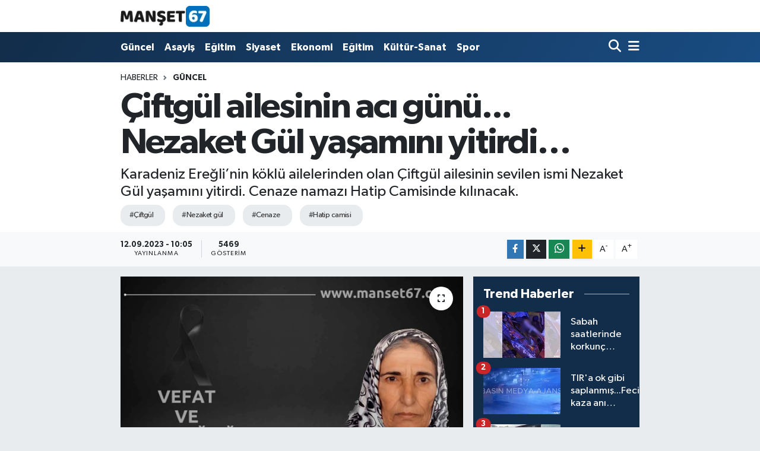

--- FILE ---
content_type: text/html; charset=UTF-8
request_url: https://www.manset67.com/ciftgul-ailesinin-aci-gunu-nezaket-gul-yasamini-yitirdi
body_size: 19491
content:
<!DOCTYPE html>
<html lang="tr" data-theme="flow">
<head>
<link rel="dns-prefetch" href="//www.manset67.com">
<link rel="dns-prefetch" href="//manset67com.teimg.com">
<link rel="dns-prefetch" href="//static.tebilisim.com">
<link rel="dns-prefetch" href="//platform-api.sharethis.com">
<link rel="dns-prefetch" href="//pagead2.googlesyndication.com">
<link rel="dns-prefetch" href="//www.googletagmanager.com">
<link rel="dns-prefetch" href="//ad.adhouse.pro">
<link rel="dns-prefetch" href="//www.facebook.com">
<link rel="dns-prefetch" href="//www.twitter.com">
<link rel="dns-prefetch" href="//www.instagram.com">
<link rel="dns-prefetch" href="//www.linkedin.com">
<link rel="dns-prefetch" href="//www.youtube.com">
<link rel="dns-prefetch" href="//api.whatsapp.com">
<link rel="dns-prefetch" href="//www.w3.org">
<link rel="dns-prefetch" href="//x.com">
<link rel="dns-prefetch" href="//pinterest.com">
<link rel="dns-prefetch" href="//t.me">
<link rel="dns-prefetch" href="//tebilisim.com">
<link rel="dns-prefetch" href="//facebook.com">
<link rel="dns-prefetch" href="//twitter.com">
<link rel="dns-prefetch" href="//cdn.onesignal.com">

    <meta charset="utf-8">
<title>Çiftgül ailesinin acı günü... Nezaket Gül yaşamını yitirdi… - Zonguldak Ereğli Haberleri</title>
<meta name="description" content="Karadeniz Ereğli’nin köklü ailelerinden olan Çiftgül ailesinin sevilen ismi Nezaket Gül yaşamını yitirdi. Cenaze namazı Hatip Camisinde kılınacak.">
<meta name="keywords" content="çiftgül, nezaket gül, cenaze, hatip camisi">
<link rel="canonical" href="https://www.manset67.com/ciftgul-ailesinin-aci-gunu-nezaket-gul-yasamini-yitirdi">
<meta name="viewport" content="width=device-width,initial-scale=1">
<meta name="X-UA-Compatible" content="IE=edge">
<meta name="robots" content="max-image-preview:large">
<meta name="theme-color" content="#122d4a">
<meta name="title" content="Çiftgül ailesinin acı günü... Nezaket Gül yaşamını yitirdi…">
<meta name="articleSection" content="news">
<meta name="datePublished" content="2023-09-12T10:05:00+03:00">
<meta name="dateModified" content="2025-02-19T08:00:11+03:00">
<meta name="articleAuthor" content="Sinan Kabatepe">
<meta name="author" content="Sinan Kabatepe">
<link rel="amphtml" href="https://www.manset67.com/ciftgul-ailesinin-aci-gunu-nezaket-gul-yasamini-yitirdi/amp">
<meta property="og:site_name" content="Zonguldak Ereğli Haberleri">
<meta property="og:title" content="Çiftgül ailesinin acı günü... Nezaket Gül yaşamını yitirdi…">
<meta property="og:description" content="Karadeniz Ereğli’nin köklü ailelerinden olan Çiftgül ailesinin sevilen ismi Nezaket Gül yaşamını yitirdi. Cenaze namazı Hatip Camisinde kılınacak.">
<meta property="og:url" content="https://www.manset67.com/ciftgul-ailesinin-aci-gunu-nezaket-gul-yasamini-yitirdi">
<meta property="og:image" content="https://manset67com.teimg.com/manset67-com/uploads/2023/09/haber-foto/basliksiz-5-6.jpg">
<meta property="og:type" content="article">
<meta property="og:article:published_time" content="2023-09-12T10:05:00+03:00">
<meta property="og:article:modified_time" content="2025-02-19T08:00:11+03:00">
<meta name="twitter:card" content="summary_large_image">
<meta name="twitter:site" content="@Sinankabatepe">
<meta name="twitter:title" content="Çiftgül ailesinin acı günü... Nezaket Gül yaşamını yitirdi…">
<meta name="twitter:description" content="Karadeniz Ereğli’nin köklü ailelerinden olan Çiftgül ailesinin sevilen ismi Nezaket Gül yaşamını yitirdi. Cenaze namazı Hatip Camisinde kılınacak.">
<meta name="twitter:image" content="https://manset67com.teimg.com/manset67-com/uploads/2023/09/haber-foto/basliksiz-5-6.jpg">
<meta name="twitter:url" content="https://www.manset67.com/ciftgul-ailesinin-aci-gunu-nezaket-gul-yasamini-yitirdi">
<link rel="shortcut icon" type="image/x-icon" href="https://manset67com.teimg.com/manset67-com/uploads/2023/02/logo/logo-1.ico">
<link rel="manifest" href="https://www.manset67.com/manifest.json?v=6.6.4" />
<link rel="preload" href="https://static.tebilisim.com/flow/assets/css/font-awesome/fa-solid-900.woff2" as="font" type="font/woff2" crossorigin />
<link rel="preload" href="https://static.tebilisim.com/flow/assets/css/font-awesome/fa-brands-400.woff2" as="font" type="font/woff2" crossorigin />
<link rel="preload" href="https://static.tebilisim.com/flow/vendor/te/fonts/gibson/Gibson-Bold.woff2" as="font" type="font/woff2" crossorigin />
<link rel="preload" href="https://static.tebilisim.com/flow/vendor/te/fonts/gibson/Gibson-BoldItalic.woff2" as="font" type="font/woff2" crossorigin />
<link rel="preload" href="https://static.tebilisim.com/flow/vendor/te/fonts/gibson/Gibson-Italic.woff2" as="font" type="font/woff2" crossorigin />
<link rel="preload" href="https://static.tebilisim.com/flow/vendor/te/fonts/gibson/Gibson-Light.woff2" as="font" type="font/woff2" crossorigin />
<link rel="preload" href="https://static.tebilisim.com/flow/vendor/te/fonts/gibson/Gibson-LightItalic.woff2" as="font" type="font/woff2" crossorigin />
<link rel="preload" href="https://static.tebilisim.com/flow/vendor/te/fonts/gibson/Gibson-SemiBold.woff2" as="font" type="font/woff2" crossorigin />
<link rel="preload" href="https://static.tebilisim.com/flow/vendor/te/fonts/gibson/Gibson-SemiBoldItalic.woff2" as="font" type="font/woff2" crossorigin />
<link rel="preload" href="https://static.tebilisim.com/flow/vendor/te/fonts/gibson/Gibson.woff2" as="font" type="font/woff2" crossorigin />


<link rel="preload" as="style" href="https://static.tebilisim.com/flow/vendor/te/fonts/gibson.css?v=6.6.4">
<link rel="stylesheet" href="https://static.tebilisim.com/flow/vendor/te/fonts/gibson.css?v=6.6.4">

<style>:root {
        --te-link-color: #333;
        --te-link-hover-color: #000;
        --te-font: "Gibson";
        --te-secondary-font: "Gibson";
        --te-h1-font-size: 60px;
        --te-color: #122d4a;
        --te-hover-color: #194c82;
        --mm-ocd-width: 85%!important; /*  Mobil Menü Genişliği */
        --swiper-theme-color: var(--te-color)!important;
        --header-13-color: #ffc107;
    }</style><link rel="preload" as="style" href="https://static.tebilisim.com/flow/assets/vendor/bootstrap/css/bootstrap.min.css?v=6.6.4">
<link rel="stylesheet" href="https://static.tebilisim.com/flow/assets/vendor/bootstrap/css/bootstrap.min.css?v=6.6.4">
<link rel="preload" as="style" href="https://static.tebilisim.com/flow/assets/css/app6.6.4.min.css">
<link rel="stylesheet" href="https://static.tebilisim.com/flow/assets/css/app6.6.4.min.css">

<link defer="defer" async="async" rel="stylesheet" href="https://platform-api.sharethis.com/js/sharethis.js#property=63f743d85271340015307ecd&product=sop">


<script type="application/ld+json">{"@context":"https:\/\/schema.org","@type":"WebSite","url":"https:\/\/www.manset67.com","potentialAction":{"@type":"SearchAction","target":"https:\/\/www.manset67.com\/arama?q={query}","query-input":"required name=query"}}</script>

<script type="application/ld+json">{"@context":"https:\/\/schema.org","@type":"NewsMediaOrganization","url":"https:\/\/www.manset67.com","name":"Man\u015fet 67","logo":"https:\/\/manset67com.teimg.com\/manset67-com\/uploads\/2023\/02\/manset67-logo.png","sameAs":["https:\/\/www.facebook.com\/kabtp.sinan","https:\/\/www.twitter.com\/Sinankabatepe","https:\/\/www.linkedin.com\/in\/sinan-kabatepe-194360bb\/","https:\/\/www.youtube.com\/basinmedyaajans","https:\/\/www.instagram.com\/manset67haber"]}</script>

<script type="application/ld+json">{"@context":"https:\/\/schema.org","@graph":[{"@type":"SiteNavigationElement","name":"Ana Sayfa","url":"https:\/\/www.manset67.com","@id":"https:\/\/www.manset67.com"},{"@type":"SiteNavigationElement","name":"G\u00fcncel","url":"https:\/\/www.manset67.com\/guncel","@id":"https:\/\/www.manset67.com\/guncel"},{"@type":"SiteNavigationElement","name":"Asayi\u015f","url":"https:\/\/www.manset67.com\/asayis","@id":"https:\/\/www.manset67.com\/asayis"},{"@type":"SiteNavigationElement","name":"Siyaset","url":"https:\/\/www.manset67.com\/siyaset","@id":"https:\/\/www.manset67.com\/siyaset"},{"@type":"SiteNavigationElement","name":"Ekonomi","url":"https:\/\/www.manset67.com\/ekonomi","@id":"https:\/\/www.manset67.com\/ekonomi"},{"@type":"SiteNavigationElement","name":"Spor","url":"https:\/\/www.manset67.com\/spor","@id":"https:\/\/www.manset67.com\/spor"},{"@type":"SiteNavigationElement","name":"Medya","url":"https:\/\/www.manset67.com\/medya","@id":"https:\/\/www.manset67.com\/medya"},{"@type":"SiteNavigationElement","name":"K\u00fclt\u00fcr-Sanat","url":"https:\/\/www.manset67.com\/kultur-sanat","@id":"https:\/\/www.manset67.com\/kultur-sanat"},{"@type":"SiteNavigationElement","name":"E\u011fitim","url":"https:\/\/www.manset67.com\/egitim","@id":"https:\/\/www.manset67.com\/egitim"},{"@type":"SiteNavigationElement","name":"Magazin","url":"https:\/\/www.manset67.com\/magazin","@id":"https:\/\/www.manset67.com\/magazin"},{"@type":"SiteNavigationElement","name":"Mizah","url":"https:\/\/www.manset67.com\/mizah","@id":"https:\/\/www.manset67.com\/mizah"},{"@type":"SiteNavigationElement","name":"Teknoloji","url":"https:\/\/www.manset67.com\/teknoloji","@id":"https:\/\/www.manset67.com\/teknoloji"},{"@type":"SiteNavigationElement","name":"R\u00f6portaj","url":"https:\/\/www.manset67.com\/roportaj","@id":"https:\/\/www.manset67.com\/roportaj"},{"@type":"SiteNavigationElement","name":"\u0130leti\u015fim","url":"https:\/\/www.manset67.com\/iletisim","@id":"https:\/\/www.manset67.com\/iletisim"},{"@type":"SiteNavigationElement","name":"Gizlilik S\u00f6zle\u015fmesi","url":"https:\/\/www.manset67.com\/gizlilik-sozlesmesi","@id":"https:\/\/www.manset67.com\/gizlilik-sozlesmesi"},{"@type":"SiteNavigationElement","name":"Yazarlar","url":"https:\/\/www.manset67.com\/yazarlar","@id":"https:\/\/www.manset67.com\/yazarlar"},{"@type":"SiteNavigationElement","name":"Foto Galeri","url":"https:\/\/www.manset67.com\/foto-galeri","@id":"https:\/\/www.manset67.com\/foto-galeri"},{"@type":"SiteNavigationElement","name":"Video Galeri","url":"https:\/\/www.manset67.com\/video","@id":"https:\/\/www.manset67.com\/video"},{"@type":"SiteNavigationElement","name":"Biyografiler","url":"https:\/\/www.manset67.com\/biyografi","@id":"https:\/\/www.manset67.com\/biyografi"},{"@type":"SiteNavigationElement","name":"Vefatlar","url":"https:\/\/www.manset67.com\/vefat","@id":"https:\/\/www.manset67.com\/vefat"},{"@type":"SiteNavigationElement","name":"R\u00f6portajlar","url":"https:\/\/www.manset67.com\/roportaj","@id":"https:\/\/www.manset67.com\/roportaj"},{"@type":"SiteNavigationElement","name":"Anketler","url":"https:\/\/www.manset67.com\/anketler","@id":"https:\/\/www.manset67.com\/anketler"}]}</script>

<script type="application/ld+json">{"@context":"https:\/\/schema.org","@type":"BreadcrumbList","itemListElement":[{"@type":"ListItem","position":1,"item":{"@type":"Thing","@id":"https:\/\/www.manset67.com","name":"Haberler"}}]}</script>
<script type="application/ld+json">{"@context":"https:\/\/schema.org","@type":"NewsArticle","headline":"\u00c7iftg\u00fcl ailesinin ac\u0131 g\u00fcn\u00fc... Nezaket G\u00fcl ya\u015fam\u0131n\u0131 yitirdi\u2026","articleSection":"G\u00fcncel","dateCreated":"2023-09-12T10:05:00+03:00","datePublished":"2023-09-12T10:05:00+03:00","dateModified":"2025-02-19T08:00:11+03:00","wordCount":94,"genre":"news","mainEntityOfPage":{"@type":"WebPage","@id":"https:\/\/www.manset67.com\/ciftgul-ailesinin-aci-gunu-nezaket-gul-yasamini-yitirdi"},"articleBody":"<p>\u00c7iftg\u00fcl ailesinden Kaz\u0131m G\u00fcl\u2019\u00fcn e\u015fi, B\u00fclent ve Levent G\u00fcl\u2019\u00fcn annesi Merhum ismet, Fettah Ahmet Ramazan G\u00fcl\u2019\u00fcn yengeleri, Cumali, Faruk, Cem, Can, Caner, Ayta\u00e7, Yunus, Aykut, Okan, ve H\u00fcseyin\u2019in yengeleri Nezaket G\u00fcl vefat etti. Merhumenin cenazesi 12 Eyl\u00fcl Sal\u0131 (BUG\u00dcN) \u00f6\u011fle namaz\u0131na m\u00fcteakip hatip camisinde k\u0131l\u0131nacak cenaze namaz\u0131n\u0131n ard\u0131ndan G\u00fcl\u00fc\u00e7 aile mezarl\u0131\u011f\u0131nda son yolculu\u011funa u\u011furlanaca\u011f\u0131 bildirildi.<\/p>\r\n\r\n<p>Merhumeye Allah\u2019tan rahmet kederli ailesi ve yak\u0131nlar\u0131na ba\u015fsa\u011fl\u0131\u011f\u0131 diliyoruz.<\/p>","description":"Karadeniz Ere\u011fli\u2019nin k\u00f6kl\u00fc ailelerinden olan \u00c7iftg\u00fcl ailesinin sevilen ismi Nezaket G\u00fcl ya\u015fam\u0131n\u0131 yitirdi. Cenaze namaz\u0131 Hatip Camisinde k\u0131l\u0131nacak.","inLanguage":"tr-TR","keywords":["\u00e7iftg\u00fcl","nezaket g\u00fcl","cenaze","hatip camisi"],"image":{"@type":"ImageObject","url":"https:\/\/manset67com.teimg.com\/crop\/1280x720\/manset67-com\/uploads\/2023\/09\/haber-foto\/basliksiz-5-6.jpg","width":"1280","height":"720","caption":"\u00c7iftg\u00fcl ailesinin ac\u0131 g\u00fcn\u00fc... Nezaket G\u00fcl ya\u015fam\u0131n\u0131 yitirdi\u2026"},"publishingPrinciples":"https:\/\/www.manset67.com\/gizlilik-sozlesmesi","isFamilyFriendly":"http:\/\/schema.org\/True","isAccessibleForFree":"http:\/\/schema.org\/True","publisher":{"@type":"Organization","name":"Man\u015fet 67","image":"https:\/\/manset67com.teimg.com\/manset67-com\/uploads\/2023\/02\/manset67-logo.png","logo":{"@type":"ImageObject","url":"https:\/\/manset67com.teimg.com\/manset67-com\/uploads\/2023\/02\/manset67-logo.png","width":"640","height":"375"}},"author":{"@type":"Person","name":"Sinan Kabatepe","honorificPrefix":"","jobTitle":"","url":null}}</script>





<style>
.mega-menu {z-index: 9999 !important;}
@media screen and (min-width: 1620px) {
    .container {width: 1280px!important; max-width: 1280px!important;}
    #ad_36 {margin-right: 15px !important;}
    #ad_9 {margin-left: 15px !important;}
}

@media screen and (min-width: 1325px) and (max-width: 1620px) {
    .container {width: 1100px!important; max-width: 1100px!important;}
    #ad_36 {margin-right: 100px !important;}
    #ad_9 {margin-left: 100px !important;}
}
@media screen and (min-width: 1295px) and (max-width: 1325px) {
    .container {width: 990px!important; max-width: 990px!important;}
    #ad_36 {margin-right: 165px !important;}
    #ad_9 {margin-left: 165px !important;}
}
@media screen and (min-width: 1200px) and (max-width: 1295px) {
    .container {width: 900px!important; max-width: 900px!important;}
    #ad_36 {margin-right: 210px !important;}
    #ad_9 {margin-left: 210px !important;}

}
</style><script type="cfde7800dbdf7bf942877774-text/javascript">
  window.dataLayer = window.dataLayer || [];
  function gtag(){dataLayer.push(arguments);}
  gtag('js', new Date());

  gtag('config', 'UA-216066342-1');
</script>

<script async src="https://pagead2.googlesyndication.com/pagead/js/adsbygoogle.js?client=ca-pub-5655260041933483" crossorigin="anonymous" type="cfde7800dbdf7bf942877774-text/javascript"></script>



<script async data-cfasync="false"
	src="https://www.googletagmanager.com/gtag/js?id=G-C3NEP7MVV5"></script>
<script data-cfasync="false">
	window.dataLayer = window.dataLayer || [];
	  function gtag(){dataLayer.push(arguments);}
	  gtag('js', new Date());
	  gtag('config', 'G-C3NEP7MVV5');
</script>




</head>




<body class="d-flex flex-column min-vh-100">

    <div data-pagespeed="true"><script src="https://ad.adhouse.pro/274.js" type="cfde7800dbdf7bf942877774-text/javascript"></script>
<script src="https://ad.adhouse.pro/275.js" type="cfde7800dbdf7bf942877774-text/javascript"></script>
<script src="https://ad.adhouse.pro/276.js" type="cfde7800dbdf7bf942877774-text/javascript"></script></div>
    

    <header class="header-1">
    <nav class="top-header navbar navbar-expand-lg navbar-light shadow-sm bg-white py-1">
        <div class="container">
                            <a class="navbar-brand me-0" href="/" title="Zonguldak Ereğli Haberleri">
                <img src="https://manset67com.teimg.com/manset67-com/uploads/2023/02/manset67-logo.png" alt="Zonguldak Ereğli Haberleri" width="150" height="40" class="light-mode img-fluid flow-logo">
<img src="https://manset67com.teimg.com/manset67-com/uploads/2023/02/manset67-logo.png" alt="Zonguldak Ereğli Haberleri" width="150" height="40" class="dark-mode img-fluid flow-logo d-none">

            </a>
                                    <ul class="nav d-lg-none px-2">
                
                <li class="nav-item"><a href="/arama" class="me-2" title="Ara"><i class="fa fa-search fa-lg"></i></a></li>
                <li class="nav-item"><a href="#menu" title="Ana Menü"><i class="fa fa-bars fa-lg"></i></a></li>
            </ul>
        </div>
    </nav>
    <div class="main-menu navbar navbar-expand-lg d-none d-lg-block bg-gradient-te py-1">
        <div class="container">
            <ul  class="nav fw-semibold">
        <li class="nav-item   ">
        <a href="/guncel" class="nav-link text-white" target="_self" title="Güncel">Güncel</a>
        
    </li>
        <li class="nav-item   ">
        <a href="/asayis" class="nav-link text-white" target="_self" title="Asayiş">Asayiş</a>
        
    </li>
        <li class="nav-item   ">
        <a href="/egitim" class="nav-link text-white" target="_self" title="Eğitim">Eğitim</a>
        
    </li>
        <li class="nav-item   ">
        <a href="/siyaset" class="nav-link text-white" target="_self" title="Siyaset">Siyaset</a>
        
    </li>
        <li class="nav-item   ">
        <a href="/ekonomi" class="nav-link text-white" target="_self" title="Ekonomi">Ekonomi</a>
        
    </li>
        <li class="nav-item   ">
        <a href="/egitim" class="nav-link text-white" target="_self" title="Eğitim">Eğitim</a>
        
    </li>
        <li class="nav-item   ">
        <a href="/kultur-sanat" class="nav-link text-white" target="_self" title="Kültür-Sanat">Kültür-Sanat</a>
        
    </li>
        <li class="nav-item   ">
        <a href="/spor" class="nav-link text-white" target="_self" title="Spor">Spor</a>
        
    </li>
    </ul>

            <ul class="navigation-menu nav d-flex align-items-center">

                <li class="nav-item">
                    <a href="/arama" class="nav-link pe-1 text-white" title="Ara">
                        <i class="fa fa-search fa-lg"></i>
                    </a>
                </li>

                

                <li class="nav-item dropdown position-static">
                    <a class="nav-link pe-0 text-white" data-bs-toggle="dropdown" href="#" aria-haspopup="true" aria-expanded="false" title="Ana Menü">
                        <i class="fa fa-bars fa-lg"></i>
                    </a>
                    <div class="mega-menu dropdown-menu dropdown-menu-end text-capitalize shadow-lg border-0 rounded-0">

    <div class="row g-3 small p-3">

        
        <div class="col">
        <a href="/guncel" class="d-block border-bottom  pb-2 mb-2" target="_self" title="Güncel">Güncel</a>
            <a href="/asayis" class="d-block border-bottom  pb-2 mb-2" target="_self" title="Asayiş">Asayiş</a>
            <a href="/egitim" class="d-block border-bottom  pb-2 mb-2" target="_self" title="Eğitim">Eğitim</a>
            <a href="/siyaset" class="d-block border-bottom  pb-2 mb-2" target="_self" title="Siyaset">Siyaset</a>
            <a href="/ekonomi" class="d-block border-bottom  pb-2 mb-2" target="_self" title="Ekonomi">Ekonomi</a>
            <a href="/spor" class="d-block border-bottom  pb-2 mb-2" target="_self" title="Spor">Spor</a>
            <a href="/magazin" class="d-block  pb-2 mb-2" target="_self" title="Magazin">Magazin</a>
        </div><div class="col">
            <a href="/teknoloji" class="d-block border-bottom  pb-2 mb-2" target="_self" title="Teknoloji">Teknoloji</a>
        </div>


    </div>

    <div class="p-3 bg-light">
                <a class="me-3"
            href="https://www.facebook.com/kabtp.sinan" target="_blank" rel="nofollow noreferrer noopener"><i class="fab fa-facebook me-2 text-navy"></i> Facebook</a>
                        <a class="me-3"
            href="https://www.twitter.com/Sinankabatepe" target="_blank" rel="nofollow noreferrer noopener"><i class="fab fa-x-twitter "></i> Twitter</a>
                        <a class="me-3"
            href="https://www.instagram.com/manset67haber" target="_blank" rel="nofollow noreferrer noopener"><i class="fab fa-instagram me-2 text-magenta"></i> Instagram</a>
                        <a class="me-3"
            href="https://www.linkedin.com/in/sinan-kabatepe-194360bb/" target="_blank" rel="nofollow noreferrer noopener"><i class="fab fa-linkedin me-2 text-navy"></i> Linkedin</a>
                        <a class="me-3"
            href="https://www.youtube.com/basinmedyaajans" target="_blank" rel="nofollow noreferrer noopener"><i class="fab fa-youtube me-2 text-danger"></i> Youtube</a>
                                                <a class="" href="https://api.whatsapp.com/send?phone=905072496310" title="Whatsapp" rel="nofollow noreferrer noopener"><i
            class="fab fa-whatsapp me-2 text-navy"></i> WhatsApp İhbar Hattı</a>    </div>

    <div class="mega-menu-footer p-2 bg-te-color">
        <a class="dropdown-item text-white" href="/kunye" title="Künye"><i class="fa fa-id-card me-2"></i> Künye</a>
        <a class="dropdown-item text-white" href="/iletisim" title="İletişim"><i class="fa fa-envelope me-2"></i> İletişim</a>
        <a class="dropdown-item text-white" href="/rss-baglantilari" title="RSS Bağlantıları"><i class="fa fa-rss me-2"></i> RSS Bağlantıları</a>
        <a class="dropdown-item text-white" href="/member/login" title="Üyelik Girişi"><i class="fa fa-user me-2"></i> Üyelik Girişi</a>
    </div>


</div>

                </li>

            </ul>
        </div>
    </div>
    <ul  class="mobile-categories d-lg-none list-inline bg-white">
        <li class="list-inline-item">
        <a href="/guncel" class="text-dark" target="_self" title="Güncel">
                Güncel
        </a>
    </li>
        <li class="list-inline-item">
        <a href="/asayis" class="text-dark" target="_self" title="Asayiş">
                Asayiş
        </a>
    </li>
        <li class="list-inline-item">
        <a href="/egitim" class="text-dark" target="_self" title="Eğitim">
                Eğitim
        </a>
    </li>
        <li class="list-inline-item">
        <a href="/siyaset" class="text-dark" target="_self" title="Siyaset">
                Siyaset
        </a>
    </li>
        <li class="list-inline-item">
        <a href="/ekonomi" class="text-dark" target="_self" title="Ekonomi">
                Ekonomi
        </a>
    </li>
        <li class="list-inline-item">
        <a href="/egitim" class="text-dark" target="_self" title="Eğitim">
                Eğitim
        </a>
    </li>
        <li class="list-inline-item">
        <a href="/kultur-sanat" class="text-dark" target="_self" title="Kültür-Sanat">
                Kültür-Sanat
        </a>
    </li>
        <li class="list-inline-item">
        <a href="/spor" class="text-dark" target="_self" title="Spor">
                Spor
        </a>
    </li>
    </ul>

</header>






<main class="single overflow-hidden" style="min-height: 300px">

            <script type="cfde7800dbdf7bf942877774-text/javascript">
document.addEventListener("DOMContentLoaded", function () {
    if (document.querySelector('.bik-ilan-detay')) {
        document.getElementById('story-line').style.display = 'none';
    }
});
</script>
<section id="story-line" class="d-md-none bg-white" data-widget-unique-key="">
    <script type="cfde7800dbdf7bf942877774-text/javascript">
        var story_items = [{"id":"guncel","photo":"https:\/\/manset67com.teimg.com\/crop\/200x200\/manset67-com\/uploads\/2024\/06\/sondakika\/mahkeme.png","name":"G\u00fcncel","items":[{"id":75904,"type":"photo","length":10,"src":"https:\/\/manset67com.teimg.com\/crop\/720x1280\/manset67-com\/uploads\/2024\/06\/sondakika\/mahkeme.png","link":"https:\/\/www.manset67.com\/zonguldakta-terfi-alan-hakim-ve-savcilar-aciklandi-1","linkText":"Zonguldak'ta terfi alan hakim ve savc\u0131lar a\u00e7\u0131kland\u0131...","time":1769245500},{"id":75884,"type":"photo","length":10,"src":"https:\/\/manset67com.teimg.com\/crop\/720x1280\/manset67-com\/uploads\/2026\/01\/haber-gorsel\/i-m-g-20260123-w-a0104.jpg","link":"https:\/\/www.manset67.com\/fiyatlar-yetersiz-bulundu-uretim-yapmama-karari-alindi","linkText":"Fiyatlar yetersiz bulundu... \u00dcretim yapmama karar\u0131 al\u0131nd\u0131...","time":1769185620},{"id":75880,"type":"photo","length":10,"src":"https:\/\/manset67com.teimg.com\/crop\/720x1280\/manset67-com\/uploads\/2026\/01\/haber-foto\/whatsapp-image-2026-01-23-at-183905.jpeg","link":"https:\/\/www.manset67.com\/turk-bayragi-sevgisi-motiflere-yansidi","linkText":"T\u00fcrk Bayra\u011f\u0131 sevgisi motiflere yans\u0131d\u0131...","time":1769182740},{"id":75879,"type":"photo","length":10,"src":"https:\/\/manset67com.teimg.com\/crop\/720x1280\/manset67-com\/uploads\/2026\/01\/dha-haber-gorsel\/ekran-goruntusu-2026-01-23-182517.png","link":"https:\/\/www.manset67.com\/43-madencinin-oldugu-faciada-mutalaa-hazirlanacak","linkText":"43 madencinin \u00f6ld\u00fc\u011f\u00fc faciada m\u00fctalaa haz\u0131rlanacak...","time":1769181600},{"id":75874,"type":"photo","length":10,"src":"https:\/\/manset67com.teimg.com\/crop\/720x1280\/manset67-com\/uploads\/2026\/01\/haber-foto\/whatsapp-image-2026-01-23-at-163316.jpeg","link":"https:\/\/www.manset67.com\/karadeniz-eregli-dovus-sanatlari-spor-kulubunden-basari","linkText":"Karadeniz Ere\u011fli D\u00f6v\u00fc\u015f Sanatlar\u0131 Spor Kul\u00fcb\u00fc\u2019nden ba\u015far\u0131...","time":1769178900},{"id":75872,"type":"photo","length":10,"src":"https:\/\/manset67com.teimg.com\/crop\/720x1280\/manset67-com\/uploads\/2026\/01\/haber-foto\/ekran-goruntusu-2026-01-23-172959.png","link":"https:\/\/www.manset67.com\/kaymakam-fatih-yilmazdan-sosyal-markete-ziyaret","linkText":"Kaymakam Fatih Y\u0131lmaz\u2019dan Sosyal Market\u2019e ziyaret....","time":1769178420},{"id":75867,"type":"photo","length":10,"src":"https:\/\/manset67com.teimg.com\/crop\/720x1280\/manset67-com\/uploads\/2026\/01\/haber-foto\/ekran-goruntusu-2026-01-23-171348.png","link":"https:\/\/www.manset67.com\/danistay-baskani-zeki-yigit-ereglide","linkText":"Dan\u0131\u015ftay Ba\u015fkan\u0131 Zeki Yi\u011fit Ere\u011fli'de...","time":1769177520},{"id":75864,"type":"photo","length":10,"src":"https:\/\/manset67com.teimg.com\/crop\/720x1280\/manset67-com\/uploads\/2026\/01\/haber-gorsel\/i-m-g-20260123-w-a0034.jpg","link":"https:\/\/www.manset67.com\/zonsiad-heyetine-misirda-anlamli-ev-sahipligi","linkText":"ZONS\u0130AD Heyetine M\u0131s\u0131r\u2019da Anlaml\u0131 Ev Sahipli\u011fi...","time":1769163540}]},{"id":"asayis","photo":"https:\/\/manset67com.teimg.com\/crop\/200x200\/manset67-com\/uploads\/2026\/01\/haber-foto\/ekran-goruntusu-2026-01-24-115929.png","name":"Asayi\u015f","items":[{"id":75903,"type":"photo","length":10,"src":"https:\/\/manset67com.teimg.com\/crop\/720x1280\/manset67-com\/uploads\/2026\/01\/haber-foto\/ekran-goruntusu-2026-01-24-115929.png","link":"https:\/\/www.manset67.com\/otomobil-sokakta-park-halindeki-araclara-carpti","linkText":"Otomobil, sokakta park halindeki ara\u00e7lara \u00e7arpt\u0131...","time":1769245080},{"id":75900,"type":"photo","length":10,"src":"https:\/\/manset67com.teimg.com\/crop\/720x1280\/manset67-com\/uploads\/2026\/01\/dha-haber-gorsel\/ekran-goruntusu-2026-01-24-114346-1.png","link":"https:\/\/www.manset67.com\/atesli-silahlarla-paylasim-yapan-8-supheli-gozaltinda","linkText":"Ate\u015fli silahlarla payla\u015f\u0131m yapan 8 \u015f\u00fcpheli g\u00f6zalt\u0131nda...","time":1769244540},{"id":75896,"type":"photo","length":10,"src":"https:\/\/manset67com.teimg.com\/crop\/720x1280\/manset67-com\/uploads\/2024\/07\/sondakika\/son3.jpg","link":"https:\/\/www.manset67.com\/deas-operasyonunda-tutuklular-var","linkText":"DEA\u015e operasyonunda tutuklular var...","time":1769244180},{"id":75892,"type":"photo","length":10,"src":"https:\/\/manset67com.teimg.com\/crop\/720x1280\/manset67-com\/uploads\/2026\/01\/haber-foto\/wwwmanset67com-30-5.jpg","link":"https:\/\/www.manset67.com\/sabah-saatlerinde-korkunc-kaza-2-olu","linkText":"Sabah saatlerinde korkun\u00e7 kaza... 2 \u00f6l\u00fc...","time":1769239140},{"id":75890,"type":"photo","length":10,"src":"https:\/\/manset67com.teimg.com\/crop\/720x1280\/manset67-com\/uploads\/2025\/03\/sondakika\/wwwmanset67com-45.png","link":"https:\/\/www.manset67.com\/yuklu-miktarda-bozulmus-et-ele-gecirildi","linkText":"Y\u00fckl\u00fc miktarda bozulmu\u015f et ele ge\u00e7irildi...","time":1769193720},{"id":75876,"type":"photo","length":10,"src":"https:\/\/manset67com.teimg.com\/crop\/720x1280\/manset67-com\/uploads\/2026\/01\/dha-haber-gorsel\/ekran-goruntusu-2026-01-23-181942.png","link":"https:\/\/www.manset67.com\/polis-havaya-ates-acarak-mudahale-etti-2-gozalti","linkText":"Polis havaya ate\u015f a\u00e7arak m\u00fcdahale etti... 2 g\u00f6zalt\u0131...","time":1769181480},{"id":75875,"type":"photo","length":10,"src":"https:\/\/manset67com.teimg.com\/crop\/720x1280\/manset67-com\/uploads\/2025\/03\/sondakika\/wwwmanset67com-45.png","link":"https:\/\/www.manset67.com\/16-yasinda-ustasi-tarafindan-tcize-ugradi","linkText":"16 ya\u015f\u0131nda ustas\u0131 taraf\u0131ndan t*ciz'e u\u011frad\u0131...","time":1769181000}]}]
    </script>
    <div id="stories" class="storiesWrapper p-2"></div>
</section>


    
    <div class="infinite" data-show-advert="1">

    

    <div class="infinite-item d-block" data-id="47576" data-category-id="1" data-reference="TE\Archive\Models\Archive" data-json-url="/service/json/featured-infinite.json">

        

        <div class="post-header pt-3 bg-white">

    <div class="container">

        
        <nav class="meta-category d-flex justify-content-lg-start" style="--bs-breadcrumb-divider: url(&#34;data:image/svg+xml,%3Csvg xmlns='http://www.w3.org/2000/svg' width='8' height='8'%3E%3Cpath d='M2.5 0L1 1.5 3.5 4 1 6.5 2.5 8l4-4-4-4z' fill='%236c757d'/%3E%3C/svg%3E&#34;);" aria-label="breadcrumb">
        <ol class="breadcrumb mb-0">
            <li class="breadcrumb-item"><a href="https://www.manset67.com" class="breadcrumb_link" target="_self">Haberler</a></li>
            <li class="breadcrumb-item active fw-bold" aria-current="page"><a href="/guncel" target="_self" class="breadcrumb_link text-dark" title="Güncel">Güncel</a></li>
        </ol>
</nav>

        <h1 class="h2 fw-bold text-lg-start headline my-2" itemprop="headline">Çiftgül ailesinin acı günü... Nezaket Gül yaşamını yitirdi…</h1>
        
        <h2 class="lead text-lg-start text-dark my-2 description" itemprop="description">Karadeniz Ereğli’nin köklü ailelerinden olan Çiftgül ailesinin sevilen ismi Nezaket Gül yaşamını yitirdi. Cenaze namazı Hatip Camisinde kılınacak.</h2>
        
        <div class="news-tags">
        <a href="https://www.manset67.com/haberleri/ciftgul" title="çiftgül" class="news-tags__link" rel="nofollow">#Çiftgül</a>
        <a href="https://www.manset67.com/haberleri/nezaket-gul" title="nezaket gül" class="news-tags__link" rel="nofollow">#Nezaket gül</a>
        <a href="https://www.manset67.com/haberleri/cenaze" title="cenaze" class="news-tags__link" rel="nofollow">#Cenaze</a>
        <a href="https://www.manset67.com/haberleri/hatip-camisi" title="hatip camisi" class="news-tags__link" rel="nofollow">#Hatip camisi</a>
    </div>

    </div>

    <div class="bg-light py-1">
        <div class="container d-flex justify-content-between align-items-center">

            <div class="meta-author">
    
    <div class="box">
    <time class="fw-bold">12.09.2023 - 10:05</time>
    <span class="info">Yayınlanma</span>
</div>

    
    <div class="box">
    <span class="fw-bold">5469</span>
    <span class="info text-dark">Gösterim</span>
</div>

    

</div>


            <div class="share-area justify-content-end align-items-center d-none d-lg-flex">

    <div class="mobile-share-button-container mb-2 d-block d-md-none">
    <button class="btn btn-primary btn-sm rounded-0 shadow-sm w-100" onclick="if (!window.__cfRLUnblockHandlers) return false; handleMobileShare(event, 'Çiftgül ailesinin acı günü... Nezaket Gül yaşamını yitirdi…', 'https://www.manset67.com/ciftgul-ailesinin-aci-gunu-nezaket-gul-yasamini-yitirdi')" title="Paylaş" data-cf-modified-cfde7800dbdf7bf942877774-="">
        <i class="fas fa-share-alt me-2"></i>Paylaş
    </button>
</div>

<div class="social-buttons-new d-none d-md-flex justify-content-between">
    <a href="https://www.facebook.com/sharer/sharer.php?u=https%3A%2F%2Fwww.manset67.com%2Fciftgul-ailesinin-aci-gunu-nezaket-gul-yasamini-yitirdi" onclick="if (!window.__cfRLUnblockHandlers) return false; initiateDesktopShare(event, 'facebook')" class="btn btn-primary btn-sm rounded-0 shadow-sm me-1" title="Facebook'ta Paylaş" data-platform="facebook" data-share-url="https://www.manset67.com/ciftgul-ailesinin-aci-gunu-nezaket-gul-yasamini-yitirdi" data-share-title="Çiftgül ailesinin acı günü... Nezaket Gül yaşamını yitirdi…" rel="noreferrer nofollow noopener external" data-cf-modified-cfde7800dbdf7bf942877774-="">
        <i class="fab fa-facebook-f"></i>
    </a>

    <a href="https://x.com/intent/tweet?url=https%3A%2F%2Fwww.manset67.com%2Fciftgul-ailesinin-aci-gunu-nezaket-gul-yasamini-yitirdi&text=%C3%87iftg%C3%BCl+ailesinin+ac%C4%B1+g%C3%BCn%C3%BC...+Nezaket+G%C3%BCl+ya%C5%9Fam%C4%B1n%C4%B1+yitirdi%E2%80%A6" onclick="if (!window.__cfRLUnblockHandlers) return false; initiateDesktopShare(event, 'twitter')" class="btn btn-dark btn-sm rounded-0 shadow-sm me-1" title="X'de Paylaş" data-platform="twitter" data-share-url="https://www.manset67.com/ciftgul-ailesinin-aci-gunu-nezaket-gul-yasamini-yitirdi" data-share-title="Çiftgül ailesinin acı günü... Nezaket Gül yaşamını yitirdi…" rel="noreferrer nofollow noopener external" data-cf-modified-cfde7800dbdf7bf942877774-="">
        <i class="fab fa-x-twitter text-white"></i>
    </a>

    <a href="https://api.whatsapp.com/send?text=%C3%87iftg%C3%BCl+ailesinin+ac%C4%B1+g%C3%BCn%C3%BC...+Nezaket+G%C3%BCl+ya%C5%9Fam%C4%B1n%C4%B1+yitirdi%E2%80%A6+-+https%3A%2F%2Fwww.manset67.com%2Fciftgul-ailesinin-aci-gunu-nezaket-gul-yasamini-yitirdi" onclick="if (!window.__cfRLUnblockHandlers) return false; initiateDesktopShare(event, 'whatsapp')" class="btn btn-success btn-sm rounded-0 btn-whatsapp shadow-sm me-1" title="Whatsapp'ta Paylaş" data-platform="whatsapp" data-share-url="https://www.manset67.com/ciftgul-ailesinin-aci-gunu-nezaket-gul-yasamini-yitirdi" data-share-title="Çiftgül ailesinin acı günü... Nezaket Gül yaşamını yitirdi…" rel="noreferrer nofollow noopener external" data-cf-modified-cfde7800dbdf7bf942877774-="">
        <i class="fab fa-whatsapp fa-lg"></i>
    </a>

    <div class="dropdown">
        <button class="dropdownButton btn btn-sm rounded-0 btn-warning border-none shadow-sm me-1" type="button" data-bs-toggle="dropdown" name="socialDropdownButton" title="Daha Fazla">
            <i id="icon" class="fa fa-plus"></i>
        </button>

        <ul class="dropdown-menu dropdown-menu-end border-0 rounded-1 shadow">
            <li>
                <a href="https://www.linkedin.com/sharing/share-offsite/?url=https%3A%2F%2Fwww.manset67.com%2Fciftgul-ailesinin-aci-gunu-nezaket-gul-yasamini-yitirdi" class="dropdown-item" onclick="if (!window.__cfRLUnblockHandlers) return false; initiateDesktopShare(event, 'linkedin')" data-platform="linkedin" data-share-url="https://www.manset67.com/ciftgul-ailesinin-aci-gunu-nezaket-gul-yasamini-yitirdi" data-share-title="Çiftgül ailesinin acı günü... Nezaket Gül yaşamını yitirdi…" rel="noreferrer nofollow noopener external" title="Linkedin" data-cf-modified-cfde7800dbdf7bf942877774-="">
                    <i class="fab fa-linkedin text-primary me-2"></i>Linkedin
                </a>
            </li>
            <li>
                <a href="https://pinterest.com/pin/create/button/?url=https%3A%2F%2Fwww.manset67.com%2Fciftgul-ailesinin-aci-gunu-nezaket-gul-yasamini-yitirdi&description=%C3%87iftg%C3%BCl+ailesinin+ac%C4%B1+g%C3%BCn%C3%BC...+Nezaket+G%C3%BCl+ya%C5%9Fam%C4%B1n%C4%B1+yitirdi%E2%80%A6&media=" class="dropdown-item" onclick="if (!window.__cfRLUnblockHandlers) return false; initiateDesktopShare(event, 'pinterest')" data-platform="pinterest" data-share-url="https://www.manset67.com/ciftgul-ailesinin-aci-gunu-nezaket-gul-yasamini-yitirdi" data-share-title="Çiftgül ailesinin acı günü... Nezaket Gül yaşamını yitirdi…" rel="noreferrer nofollow noopener external" title="Pinterest" data-cf-modified-cfde7800dbdf7bf942877774-="">
                    <i class="fab fa-pinterest text-danger me-2"></i>Pinterest
                </a>
            </li>
            <li>
                <a href="https://t.me/share/url?url=https%3A%2F%2Fwww.manset67.com%2Fciftgul-ailesinin-aci-gunu-nezaket-gul-yasamini-yitirdi&text=%C3%87iftg%C3%BCl+ailesinin+ac%C4%B1+g%C3%BCn%C3%BC...+Nezaket+G%C3%BCl+ya%C5%9Fam%C4%B1n%C4%B1+yitirdi%E2%80%A6" class="dropdown-item" onclick="if (!window.__cfRLUnblockHandlers) return false; initiateDesktopShare(event, 'telegram')" data-platform="telegram" data-share-url="https://www.manset67.com/ciftgul-ailesinin-aci-gunu-nezaket-gul-yasamini-yitirdi" data-share-title="Çiftgül ailesinin acı günü... Nezaket Gül yaşamını yitirdi…" rel="noreferrer nofollow noopener external" title="Telegram" data-cf-modified-cfde7800dbdf7bf942877774-="">
                    <i class="fab fa-telegram-plane text-primary me-2"></i>Telegram
                </a>
            </li>
            <li class="border-0">
                <a class="dropdown-item" href="javascript:void(0)" onclick="if (!window.__cfRLUnblockHandlers) return false; printContent(event)" title="Yazdır" data-cf-modified-cfde7800dbdf7bf942877774-="">
                    <i class="fas fa-print text-dark me-2"></i>
                    Yazdır
                </a>
            </li>
            <li class="border-0">
                <a class="dropdown-item" href="javascript:void(0)" onclick="if (!window.__cfRLUnblockHandlers) return false; copyURL(event, 'https://www.manset67.com/ciftgul-ailesinin-aci-gunu-nezaket-gul-yasamini-yitirdi')" rel="noreferrer nofollow noopener external" title="Bağlantıyı Kopyala" data-cf-modified-cfde7800dbdf7bf942877774-="">
                    <i class="fas fa-link text-dark me-2"></i>
                    Kopyala
                </a>
            </li>
        </ul>
    </div>
</div>

<script type="cfde7800dbdf7bf942877774-text/javascript">
    var shareableModelId = 47576;
    var shareableModelClass = 'TE\\Archive\\Models\\Archive';

    function shareCount(id, model, platform, url) {
        fetch("https://www.manset67.com/sharecount", {
            method: 'POST',
            headers: {
                'Content-Type': 'application/json',
                'X-CSRF-TOKEN': document.querySelector('meta[name="csrf-token"]')?.getAttribute('content')
            },
            body: JSON.stringify({ id, model, platform, url })
        }).catch(err => console.error('Share count fetch error:', err));
    }

    function goSharePopup(url, title, width = 600, height = 400) {
        const left = (screen.width - width) / 2;
        const top = (screen.height - height) / 2;
        window.open(
            url,
            title,
            `width=${width},height=${height},left=${left},top=${top},resizable=yes,scrollbars=yes`
        );
    }

    async function handleMobileShare(event, title, url) {
        event.preventDefault();

        if (shareableModelId && shareableModelClass) {
            shareCount(shareableModelId, shareableModelClass, 'native_mobile_share', url);
        }

        const isAndroidWebView = navigator.userAgent.includes('Android') && !navigator.share;

        if (isAndroidWebView) {
            window.location.href = 'androidshare://paylas?title=' + encodeURIComponent(title) + '&url=' + encodeURIComponent(url);
            return;
        }

        if (navigator.share) {
            try {
                await navigator.share({ title: title, url: url });
            } catch (error) {
                if (error.name !== 'AbortError') {
                    console.error('Web Share API failed:', error);
                }
            }
        } else {
            alert("Bu cihaz paylaşımı desteklemiyor.");
        }
    }

    function initiateDesktopShare(event, platformOverride = null) {
        event.preventDefault();
        const anchor = event.currentTarget;
        const platform = platformOverride || anchor.dataset.platform;
        const webShareUrl = anchor.href;
        const contentUrl = anchor.dataset.shareUrl || webShareUrl;

        if (shareableModelId && shareableModelClass && platform) {
            shareCount(shareableModelId, shareableModelClass, platform, contentUrl);
        }

        goSharePopup(webShareUrl, platform ? platform.charAt(0).toUpperCase() + platform.slice(1) : "Share");
    }

    function copyURL(event, urlToCopy) {
        event.preventDefault();
        navigator.clipboard.writeText(urlToCopy).then(() => {
            alert('Bağlantı panoya kopyalandı!');
        }).catch(err => {
            console.error('Could not copy text: ', err);
            try {
                const textArea = document.createElement("textarea");
                textArea.value = urlToCopy;
                textArea.style.position = "fixed";
                document.body.appendChild(textArea);
                textArea.focus();
                textArea.select();
                document.execCommand('copy');
                document.body.removeChild(textArea);
                alert('Bağlantı panoya kopyalandı!');
            } catch (fallbackErr) {
                console.error('Fallback copy failed:', fallbackErr);
            }
        });
    }

    function printContent(event) {
        event.preventDefault();

        const triggerElement = event.currentTarget;
        const contextContainer = triggerElement.closest('.infinite-item') || document;

        const header      = contextContainer.querySelector('.post-header');
        const media       = contextContainer.querySelector('.news-section .col-lg-8 .inner, .news-section .col-lg-8 .ratio, .news-section .col-lg-8 iframe');
        const articleBody = contextContainer.querySelector('.article-text');

        if (!header && !media && !articleBody) {
            window.print();
            return;
        }

        let printHtml = '';
        
        if (header) {
            const titleEl = header.querySelector('h1');
            const descEl  = header.querySelector('.description, h2.lead');

            let cleanHeaderHtml = '<div class="printed-header">';
            if (titleEl) cleanHeaderHtml += titleEl.outerHTML;
            if (descEl)  cleanHeaderHtml += descEl.outerHTML;
            cleanHeaderHtml += '</div>';

            printHtml += cleanHeaderHtml;
        }

        if (media) {
            printHtml += media.outerHTML;
        }

        if (articleBody) {
            const articleClone = articleBody.cloneNode(true);
            articleClone.querySelectorAll('.post-flash').forEach(function (el) {
                el.parentNode.removeChild(el);
            });
            printHtml += articleClone.outerHTML;
        }
        const iframe = document.createElement('iframe');
        iframe.style.position = 'fixed';
        iframe.style.right = '0';
        iframe.style.bottom = '0';
        iframe.style.width = '0';
        iframe.style.height = '0';
        iframe.style.border = '0';
        document.body.appendChild(iframe);

        const frameWindow = iframe.contentWindow || iframe;
        const title = document.title || 'Yazdır';
        const headStyles = Array.from(document.querySelectorAll('link[rel="stylesheet"], style'))
            .map(el => el.outerHTML)
            .join('');

        iframe.onload = function () {
            try {
                frameWindow.focus();
                frameWindow.print();
            } finally {
                setTimeout(function () {
                    document.body.removeChild(iframe);
                }, 1000);
            }
        };

        const doc = frameWindow.document;
        doc.open();
        doc.write(`
            <!doctype html>
            <html lang="tr">
                <head>
<link rel="dns-prefetch" href="//www.manset67.com">
<link rel="dns-prefetch" href="//manset67com.teimg.com">
<link rel="dns-prefetch" href="//static.tebilisim.com">
<link rel="dns-prefetch" href="//platform-api.sharethis.com">
<link rel="dns-prefetch" href="//pagead2.googlesyndication.com">
<link rel="dns-prefetch" href="//www.googletagmanager.com">
<link rel="dns-prefetch" href="//ad.adhouse.pro">
<link rel="dns-prefetch" href="//www.facebook.com">
<link rel="dns-prefetch" href="//www.twitter.com">
<link rel="dns-prefetch" href="//www.instagram.com">
<link rel="dns-prefetch" href="//www.linkedin.com">
<link rel="dns-prefetch" href="//www.youtube.com">
<link rel="dns-prefetch" href="//api.whatsapp.com">
<link rel="dns-prefetch" href="//www.w3.org">
<link rel="dns-prefetch" href="//x.com">
<link rel="dns-prefetch" href="//pinterest.com">
<link rel="dns-prefetch" href="//t.me">
<link rel="dns-prefetch" href="//tebilisim.com">
<link rel="dns-prefetch" href="//facebook.com">
<link rel="dns-prefetch" href="//twitter.com">
<link rel="dns-prefetch" href="//cdn.onesignal.com">
                    <meta charset="utf-8">
                    <title>${title}</title>
                    ${headStyles}
                    <style>
                        html, body {
                            margin: 0;
                            padding: 0;
                            background: #ffffff;
                        }
                        .printed-article {
                            margin: 0;
                            padding: 20px;
                            box-shadow: none;
                            background: #ffffff;
                        }
                    </style>
                </head>
                <body>
                    <div class="printed-article">
                        ${printHtml}
                    </div>
                </body>
            </html>
        `);
        doc.close();
    }

    var dropdownButton = document.querySelector('.dropdownButton');
    if (dropdownButton) {
        var icon = dropdownButton.querySelector('#icon');
        var parentDropdown = dropdownButton.closest('.dropdown');
        if (parentDropdown && icon) {
            parentDropdown.addEventListener('show.bs.dropdown', function () {
                icon.classList.remove('fa-plus');
                icon.classList.add('fa-minus');
            });
            parentDropdown.addEventListener('hide.bs.dropdown', function () {
                icon.classList.remove('fa-minus');
                icon.classList.add('fa-plus');
            });
        }
    }
</script>

    
        
            <a href="#" title="Metin boyutunu küçült" class="te-textDown btn btn-sm btn-white rounded-0 me-1">A<sup>-</sup></a>
            <a href="#" title="Metin boyutunu büyüt" class="te-textUp btn btn-sm btn-white rounded-0 me-1">A<sup>+</sup></a>

            
        

    
</div>



        </div>


    </div>


</div>




        <div class="container g-0 g-sm-4">

            <div class="news-section overflow-hidden mt-lg-3">
                <div class="row g-3">
                    <div class="col-lg-8">

                        <div class="inner">
    <a href="https://manset67com.teimg.com/crop/1280x720/manset67-com/uploads/2023/09/haber-foto/basliksiz-5-6.jpg" class="position-relative d-block" data-fancybox>
                        <div class="zoom-in-out m-3">
            <i class="fa fa-expand" style="font-size: 14px"></i>
        </div>
        <img class="img-fluid" src="https://manset67com.teimg.com/crop/1280x720/manset67-com/uploads/2023/09/haber-foto/basliksiz-5-6.jpg" alt="Çiftgül ailesinin acı günü... Nezaket Gül yaşamını yitirdi…" width="860" height="504" loading="eager" fetchpriority="high" decoding="async" style="width:100%; aspect-ratio: 860 / 504;" />
            </a>
</div>





                        <div class="d-flex d-lg-none justify-content-between align-items-center p-2">

    <div class="mobile-share-button-container mb-2 d-block d-md-none">
    <button class="btn btn-primary btn-sm rounded-0 shadow-sm w-100" onclick="if (!window.__cfRLUnblockHandlers) return false; handleMobileShare(event, 'Çiftgül ailesinin acı günü... Nezaket Gül yaşamını yitirdi…', 'https://www.manset67.com/ciftgul-ailesinin-aci-gunu-nezaket-gul-yasamini-yitirdi')" title="Paylaş" data-cf-modified-cfde7800dbdf7bf942877774-="">
        <i class="fas fa-share-alt me-2"></i>Paylaş
    </button>
</div>

<div class="social-buttons-new d-none d-md-flex justify-content-between">
    <a href="https://www.facebook.com/sharer/sharer.php?u=https%3A%2F%2Fwww.manset67.com%2Fciftgul-ailesinin-aci-gunu-nezaket-gul-yasamini-yitirdi" onclick="if (!window.__cfRLUnblockHandlers) return false; initiateDesktopShare(event, 'facebook')" class="btn btn-primary btn-sm rounded-0 shadow-sm me-1" title="Facebook'ta Paylaş" data-platform="facebook" data-share-url="https://www.manset67.com/ciftgul-ailesinin-aci-gunu-nezaket-gul-yasamini-yitirdi" data-share-title="Çiftgül ailesinin acı günü... Nezaket Gül yaşamını yitirdi…" rel="noreferrer nofollow noopener external" data-cf-modified-cfde7800dbdf7bf942877774-="">
        <i class="fab fa-facebook-f"></i>
    </a>

    <a href="https://x.com/intent/tweet?url=https%3A%2F%2Fwww.manset67.com%2Fciftgul-ailesinin-aci-gunu-nezaket-gul-yasamini-yitirdi&text=%C3%87iftg%C3%BCl+ailesinin+ac%C4%B1+g%C3%BCn%C3%BC...+Nezaket+G%C3%BCl+ya%C5%9Fam%C4%B1n%C4%B1+yitirdi%E2%80%A6" onclick="if (!window.__cfRLUnblockHandlers) return false; initiateDesktopShare(event, 'twitter')" class="btn btn-dark btn-sm rounded-0 shadow-sm me-1" title="X'de Paylaş" data-platform="twitter" data-share-url="https://www.manset67.com/ciftgul-ailesinin-aci-gunu-nezaket-gul-yasamini-yitirdi" data-share-title="Çiftgül ailesinin acı günü... Nezaket Gül yaşamını yitirdi…" rel="noreferrer nofollow noopener external" data-cf-modified-cfde7800dbdf7bf942877774-="">
        <i class="fab fa-x-twitter text-white"></i>
    </a>

    <a href="https://api.whatsapp.com/send?text=%C3%87iftg%C3%BCl+ailesinin+ac%C4%B1+g%C3%BCn%C3%BC...+Nezaket+G%C3%BCl+ya%C5%9Fam%C4%B1n%C4%B1+yitirdi%E2%80%A6+-+https%3A%2F%2Fwww.manset67.com%2Fciftgul-ailesinin-aci-gunu-nezaket-gul-yasamini-yitirdi" onclick="if (!window.__cfRLUnblockHandlers) return false; initiateDesktopShare(event, 'whatsapp')" class="btn btn-success btn-sm rounded-0 btn-whatsapp shadow-sm me-1" title="Whatsapp'ta Paylaş" data-platform="whatsapp" data-share-url="https://www.manset67.com/ciftgul-ailesinin-aci-gunu-nezaket-gul-yasamini-yitirdi" data-share-title="Çiftgül ailesinin acı günü... Nezaket Gül yaşamını yitirdi…" rel="noreferrer nofollow noopener external" data-cf-modified-cfde7800dbdf7bf942877774-="">
        <i class="fab fa-whatsapp fa-lg"></i>
    </a>

    <div class="dropdown">
        <button class="dropdownButton btn btn-sm rounded-0 btn-warning border-none shadow-sm me-1" type="button" data-bs-toggle="dropdown" name="socialDropdownButton" title="Daha Fazla">
            <i id="icon" class="fa fa-plus"></i>
        </button>

        <ul class="dropdown-menu dropdown-menu-end border-0 rounded-1 shadow">
            <li>
                <a href="https://www.linkedin.com/sharing/share-offsite/?url=https%3A%2F%2Fwww.manset67.com%2Fciftgul-ailesinin-aci-gunu-nezaket-gul-yasamini-yitirdi" class="dropdown-item" onclick="if (!window.__cfRLUnblockHandlers) return false; initiateDesktopShare(event, 'linkedin')" data-platform="linkedin" data-share-url="https://www.manset67.com/ciftgul-ailesinin-aci-gunu-nezaket-gul-yasamini-yitirdi" data-share-title="Çiftgül ailesinin acı günü... Nezaket Gül yaşamını yitirdi…" rel="noreferrer nofollow noopener external" title="Linkedin" data-cf-modified-cfde7800dbdf7bf942877774-="">
                    <i class="fab fa-linkedin text-primary me-2"></i>Linkedin
                </a>
            </li>
            <li>
                <a href="https://pinterest.com/pin/create/button/?url=https%3A%2F%2Fwww.manset67.com%2Fciftgul-ailesinin-aci-gunu-nezaket-gul-yasamini-yitirdi&description=%C3%87iftg%C3%BCl+ailesinin+ac%C4%B1+g%C3%BCn%C3%BC...+Nezaket+G%C3%BCl+ya%C5%9Fam%C4%B1n%C4%B1+yitirdi%E2%80%A6&media=" class="dropdown-item" onclick="if (!window.__cfRLUnblockHandlers) return false; initiateDesktopShare(event, 'pinterest')" data-platform="pinterest" data-share-url="https://www.manset67.com/ciftgul-ailesinin-aci-gunu-nezaket-gul-yasamini-yitirdi" data-share-title="Çiftgül ailesinin acı günü... Nezaket Gül yaşamını yitirdi…" rel="noreferrer nofollow noopener external" title="Pinterest" data-cf-modified-cfde7800dbdf7bf942877774-="">
                    <i class="fab fa-pinterest text-danger me-2"></i>Pinterest
                </a>
            </li>
            <li>
                <a href="https://t.me/share/url?url=https%3A%2F%2Fwww.manset67.com%2Fciftgul-ailesinin-aci-gunu-nezaket-gul-yasamini-yitirdi&text=%C3%87iftg%C3%BCl+ailesinin+ac%C4%B1+g%C3%BCn%C3%BC...+Nezaket+G%C3%BCl+ya%C5%9Fam%C4%B1n%C4%B1+yitirdi%E2%80%A6" class="dropdown-item" onclick="if (!window.__cfRLUnblockHandlers) return false; initiateDesktopShare(event, 'telegram')" data-platform="telegram" data-share-url="https://www.manset67.com/ciftgul-ailesinin-aci-gunu-nezaket-gul-yasamini-yitirdi" data-share-title="Çiftgül ailesinin acı günü... Nezaket Gül yaşamını yitirdi…" rel="noreferrer nofollow noopener external" title="Telegram" data-cf-modified-cfde7800dbdf7bf942877774-="">
                    <i class="fab fa-telegram-plane text-primary me-2"></i>Telegram
                </a>
            </li>
            <li class="border-0">
                <a class="dropdown-item" href="javascript:void(0)" onclick="if (!window.__cfRLUnblockHandlers) return false; printContent(event)" title="Yazdır" data-cf-modified-cfde7800dbdf7bf942877774-="">
                    <i class="fas fa-print text-dark me-2"></i>
                    Yazdır
                </a>
            </li>
            <li class="border-0">
                <a class="dropdown-item" href="javascript:void(0)" onclick="if (!window.__cfRLUnblockHandlers) return false; copyURL(event, 'https://www.manset67.com/ciftgul-ailesinin-aci-gunu-nezaket-gul-yasamini-yitirdi')" rel="noreferrer nofollow noopener external" title="Bağlantıyı Kopyala" data-cf-modified-cfde7800dbdf7bf942877774-="">
                    <i class="fas fa-link text-dark me-2"></i>
                    Kopyala
                </a>
            </li>
        </ul>
    </div>
</div>

<script type="cfde7800dbdf7bf942877774-text/javascript">
    var shareableModelId = 47576;
    var shareableModelClass = 'TE\\Archive\\Models\\Archive';

    function shareCount(id, model, platform, url) {
        fetch("https://www.manset67.com/sharecount", {
            method: 'POST',
            headers: {
                'Content-Type': 'application/json',
                'X-CSRF-TOKEN': document.querySelector('meta[name="csrf-token"]')?.getAttribute('content')
            },
            body: JSON.stringify({ id, model, platform, url })
        }).catch(err => console.error('Share count fetch error:', err));
    }

    function goSharePopup(url, title, width = 600, height = 400) {
        const left = (screen.width - width) / 2;
        const top = (screen.height - height) / 2;
        window.open(
            url,
            title,
            `width=${width},height=${height},left=${left},top=${top},resizable=yes,scrollbars=yes`
        );
    }

    async function handleMobileShare(event, title, url) {
        event.preventDefault();

        if (shareableModelId && shareableModelClass) {
            shareCount(shareableModelId, shareableModelClass, 'native_mobile_share', url);
        }

        const isAndroidWebView = navigator.userAgent.includes('Android') && !navigator.share;

        if (isAndroidWebView) {
            window.location.href = 'androidshare://paylas?title=' + encodeURIComponent(title) + '&url=' + encodeURIComponent(url);
            return;
        }

        if (navigator.share) {
            try {
                await navigator.share({ title: title, url: url });
            } catch (error) {
                if (error.name !== 'AbortError') {
                    console.error('Web Share API failed:', error);
                }
            }
        } else {
            alert("Bu cihaz paylaşımı desteklemiyor.");
        }
    }

    function initiateDesktopShare(event, platformOverride = null) {
        event.preventDefault();
        const anchor = event.currentTarget;
        const platform = platformOverride || anchor.dataset.platform;
        const webShareUrl = anchor.href;
        const contentUrl = anchor.dataset.shareUrl || webShareUrl;

        if (shareableModelId && shareableModelClass && platform) {
            shareCount(shareableModelId, shareableModelClass, platform, contentUrl);
        }

        goSharePopup(webShareUrl, platform ? platform.charAt(0).toUpperCase() + platform.slice(1) : "Share");
    }

    function copyURL(event, urlToCopy) {
        event.preventDefault();
        navigator.clipboard.writeText(urlToCopy).then(() => {
            alert('Bağlantı panoya kopyalandı!');
        }).catch(err => {
            console.error('Could not copy text: ', err);
            try {
                const textArea = document.createElement("textarea");
                textArea.value = urlToCopy;
                textArea.style.position = "fixed";
                document.body.appendChild(textArea);
                textArea.focus();
                textArea.select();
                document.execCommand('copy');
                document.body.removeChild(textArea);
                alert('Bağlantı panoya kopyalandı!');
            } catch (fallbackErr) {
                console.error('Fallback copy failed:', fallbackErr);
            }
        });
    }

    function printContent(event) {
        event.preventDefault();

        const triggerElement = event.currentTarget;
        const contextContainer = triggerElement.closest('.infinite-item') || document;

        const header      = contextContainer.querySelector('.post-header');
        const media       = contextContainer.querySelector('.news-section .col-lg-8 .inner, .news-section .col-lg-8 .ratio, .news-section .col-lg-8 iframe');
        const articleBody = contextContainer.querySelector('.article-text');

        if (!header && !media && !articleBody) {
            window.print();
            return;
        }

        let printHtml = '';
        
        if (header) {
            const titleEl = header.querySelector('h1');
            const descEl  = header.querySelector('.description, h2.lead');

            let cleanHeaderHtml = '<div class="printed-header">';
            if (titleEl) cleanHeaderHtml += titleEl.outerHTML;
            if (descEl)  cleanHeaderHtml += descEl.outerHTML;
            cleanHeaderHtml += '</div>';

            printHtml += cleanHeaderHtml;
        }

        if (media) {
            printHtml += media.outerHTML;
        }

        if (articleBody) {
            const articleClone = articleBody.cloneNode(true);
            articleClone.querySelectorAll('.post-flash').forEach(function (el) {
                el.parentNode.removeChild(el);
            });
            printHtml += articleClone.outerHTML;
        }
        const iframe = document.createElement('iframe');
        iframe.style.position = 'fixed';
        iframe.style.right = '0';
        iframe.style.bottom = '0';
        iframe.style.width = '0';
        iframe.style.height = '0';
        iframe.style.border = '0';
        document.body.appendChild(iframe);

        const frameWindow = iframe.contentWindow || iframe;
        const title = document.title || 'Yazdır';
        const headStyles = Array.from(document.querySelectorAll('link[rel="stylesheet"], style'))
            .map(el => el.outerHTML)
            .join('');

        iframe.onload = function () {
            try {
                frameWindow.focus();
                frameWindow.print();
            } finally {
                setTimeout(function () {
                    document.body.removeChild(iframe);
                }, 1000);
            }
        };

        const doc = frameWindow.document;
        doc.open();
        doc.write(`
            <!doctype html>
            <html lang="tr">
                <head>
<link rel="dns-prefetch" href="//www.manset67.com">
<link rel="dns-prefetch" href="//manset67com.teimg.com">
<link rel="dns-prefetch" href="//static.tebilisim.com">
<link rel="dns-prefetch" href="//platform-api.sharethis.com">
<link rel="dns-prefetch" href="//pagead2.googlesyndication.com">
<link rel="dns-prefetch" href="//www.googletagmanager.com">
<link rel="dns-prefetch" href="//ad.adhouse.pro">
<link rel="dns-prefetch" href="//www.facebook.com">
<link rel="dns-prefetch" href="//www.twitter.com">
<link rel="dns-prefetch" href="//www.instagram.com">
<link rel="dns-prefetch" href="//www.linkedin.com">
<link rel="dns-prefetch" href="//www.youtube.com">
<link rel="dns-prefetch" href="//api.whatsapp.com">
<link rel="dns-prefetch" href="//www.w3.org">
<link rel="dns-prefetch" href="//x.com">
<link rel="dns-prefetch" href="//pinterest.com">
<link rel="dns-prefetch" href="//t.me">
<link rel="dns-prefetch" href="//tebilisim.com">
<link rel="dns-prefetch" href="//facebook.com">
<link rel="dns-prefetch" href="//twitter.com">
<link rel="dns-prefetch" href="//cdn.onesignal.com">
                    <meta charset="utf-8">
                    <title>${title}</title>
                    ${headStyles}
                    <style>
                        html, body {
                            margin: 0;
                            padding: 0;
                            background: #ffffff;
                        }
                        .printed-article {
                            margin: 0;
                            padding: 20px;
                            box-shadow: none;
                            background: #ffffff;
                        }
                    </style>
                </head>
                <body>
                    <div class="printed-article">
                        ${printHtml}
                    </div>
                </body>
            </html>
        `);
        doc.close();
    }

    var dropdownButton = document.querySelector('.dropdownButton');
    if (dropdownButton) {
        var icon = dropdownButton.querySelector('#icon');
        var parentDropdown = dropdownButton.closest('.dropdown');
        if (parentDropdown && icon) {
            parentDropdown.addEventListener('show.bs.dropdown', function () {
                icon.classList.remove('fa-plus');
                icon.classList.add('fa-minus');
            });
            parentDropdown.addEventListener('hide.bs.dropdown', function () {
                icon.classList.remove('fa-minus');
                icon.classList.add('fa-plus');
            });
        }
    }
</script>

    
        
        <div class="google-news share-are text-end">

            <a href="#" title="Metin boyutunu küçült" class="te-textDown btn btn-sm btn-white rounded-0 me-1">A<sup>-</sup></a>
            <a href="#" title="Metin boyutunu büyüt" class="te-textUp btn btn-sm btn-white rounded-0 me-1">A<sup>+</sup></a>

            
        </div>
        

    
</div>


                        <div class="card border-0 rounded-0 mb-3">
                            <div class="article-text container-padding" data-text-id="47576" property="articleBody">
                                
                                <p>Çiftgül ailesinden Kazım Gül’ün eşi, Bülent ve Levent Gül’ün annesi Merhum ismet, Fettah Ahmet Ramazan Gül’ün yengeleri, Cumali, Faruk, Cem, Can, Caner, Aytaç, Yunus, Aykut, Okan, ve Hüseyin’in yengeleri Nezaket Gül vefat etti. Merhumenin cenazesi 12 Eylül Salı (BUGÜN) öğle namazına müteakip hatip camisinde kılınacak cenaze namazının ardından Gülüç aile mezarlığında son yolculuğuna uğurlanacağı bildirildi.</p>

<p>Merhumeye Allah’tan rahmet kederli ailesi ve yakınlarına başsağlığı diliyoruz.</p><div class="article-source py-3 small ">
                </div>

                                                                
                            </div>
                        </div>

                        <div class="editors-choice my-3">
        <div class="row g-2">
                            <div class="col-12">
                    <a class="d-block bg-te-color p-1" href="/derin-deniz-sondaj-gemisi-yildirim-filyos-limanina-ulasti" title="Derin deniz sondaj gemisi &#039;Yıldırım&#039; Filyos Limanı&#039;na ulaştı" target="_self">
                        <div class="row g-1 align-items-center">
                            <div class="col-5 col-sm-3">
                                <img src="https://manset67com.teimg.com/crop/250x150/manset67-com/uploads/2026/01/dha-haber-gorsel/whatsapp-image-2026-01-27-at-182058.jpeg" loading="lazy" width="860" height="504"
                                    alt="Derin deniz sondaj gemisi &#039;Yıldırım&#039; Filyos Limanı&#039;na ulaştı" class="img-fluid">
                            </div>
                            <div class="col-7 col-sm-9">
                                <div class="post-flash-heading p-2 text-white">
                                    <span class="mini-title d-none d-md-inline">Editörün Seçtiği</span>
                                    <div class="h4 title-3-line mb-0 fw-bold lh-sm">
                                        Derin deniz sondaj gemisi &#039;Yıldırım&#039; Filyos Limanı&#039;na ulaştı
                                    </div>
                                </div>
                            </div>
                        </div>
                    </a>
                </div>
                            <div class="col-12">
                    <a class="d-block bg-te-color p-1" href="/2025-bitti-hikaye-devam-ediyor" title="2025 Bitti-Hikaye Devam Ediyor..." target="_self">
                        <div class="row g-1 align-items-center">
                            <div class="col-5 col-sm-3">
                                <img src="https://manset67com.teimg.com/crop/250x150/manset67-com/uploads/2026/01/haber-foto/whatsapp-image-2026-01-27-at-163647-1.jpeg" loading="lazy" width="860" height="504"
                                    alt="2025 Bitti-Hikaye Devam Ediyor..." class="img-fluid">
                            </div>
                            <div class="col-7 col-sm-9">
                                <div class="post-flash-heading p-2 text-white">
                                    <span class="mini-title d-none d-md-inline">Editörün Seçtiği</span>
                                    <div class="h4 title-3-line mb-0 fw-bold lh-sm">
                                        2025 Bitti-Hikaye Devam Ediyor...
                                    </div>
                                </div>
                            </div>
                        </div>
                    </a>
                </div>
                            <div class="col-12">
                    <a class="d-block bg-te-color p-1" href="/ulupinar-saffet-bozkurtu-misafir-etti" title="Ulupınar, Saffet Bozkurt&#039;u misafir  etti..." target="_self">
                        <div class="row g-1 align-items-center">
                            <div class="col-5 col-sm-3">
                                <img src="https://manset67com.teimg.com/crop/250x150/manset67-com/uploads/2026/01/haber-foto/whatsapp-image-2026-01-27-at-162200.jpeg" loading="lazy" width="860" height="504"
                                    alt="Ulupınar, Saffet Bozkurt&#039;u misafir  etti..." class="img-fluid">
                            </div>
                            <div class="col-7 col-sm-9">
                                <div class="post-flash-heading p-2 text-white">
                                    <span class="mini-title d-none d-md-inline">Editörün Seçtiği</span>
                                    <div class="h4 title-3-line mb-0 fw-bold lh-sm">
                                        Ulupınar, Saffet Bozkurt&#039;u misafir  etti...
                                    </div>
                                </div>
                            </div>
                        </div>
                    </a>
                </div>
                    </div>
    </div>





                        <div class="author-box my-3 p-3 bg-white">
        <div class="d-flex">
            <div class="flex-shrink-0">
                <a href="/muhabir/5/sinan-kabatepe" title="Sinan Kabatepe">
                    <img class="img-fluid rounded-circle" width="96" height="96"
                        src="[data-uri]" loading="lazy"
                        alt="Sinan Kabatepe">
                </a>
            </div>
            <div class="flex-grow-1 align-self-center ms-3">
                <div class="text-dark small text-uppercase">Editör Hakkında</div>
                <div class="h4"><a href="/muhabir/5/sinan-kabatepe" title="Sinan Kabatepe">Sinan Kabatepe</a></div>
                <div class="text-secondary small show-all-text mb-2"></div>

                <div class="social-buttons d-flex justify-content-start">
                                            <a href="/cdn-cgi/l/email-protection#d7a4beb9b6b9bcb6b5b6a3b2a7b297b0bab6bebbf9b4b8ba" class="btn btn-outline-dark btn-sm me-1 rounded-1" title="E-Mail" target="_blank"><i class="fa fa-envelope"></i></a>
                                                                                                                                        </div>

            </div>
        </div>
    </div>





                        <div class="related-news my-3 bg-white p-3">
    <div class="section-title d-flex mb-3 align-items-center">
        <div class="h2 lead flex-shrink-1 text-te-color m-0 text-nowrap fw-bold">Bunlar da ilginizi çekebilir</div>
        <div class="flex-grow-1 title-line ms-3"></div>
    </div>
    <div class="row g-3">
                <div class="col-6 col-lg-4">
            <a href="/derin-deniz-sondaj-gemisi-yildirim-filyos-limanina-ulasti" title="Derin deniz sondaj gemisi &#039;Yıldırım&#039; Filyos Limanı&#039;na ulaştı" target="_self">
                <img class="img-fluid" src="https://manset67com.teimg.com/crop/250x150/manset67-com/uploads/2026/01/dha-haber-gorsel/whatsapp-image-2026-01-27-at-182058.jpeg" width="860" height="504" alt="Derin deniz sondaj gemisi &#039;Yıldırım&#039; Filyos Limanı&#039;na ulaştı"></a>
                <h3 class="h5 mt-1">
                    <a href="/derin-deniz-sondaj-gemisi-yildirim-filyos-limanina-ulasti" title="Derin deniz sondaj gemisi &#039;Yıldırım&#039; Filyos Limanı&#039;na ulaştı" target="_self">Derin deniz sondaj gemisi &#039;Yıldırım&#039; Filyos Limanı&#039;na ulaştı</a>
                </h3>
            </a>
        </div>
                <div class="col-6 col-lg-4">
            <a href="/2025-bitti-hikaye-devam-ediyor" title="2025 Bitti-Hikaye Devam Ediyor..." target="_self">
                <img class="img-fluid" src="https://manset67com.teimg.com/crop/250x150/manset67-com/uploads/2026/01/haber-foto/whatsapp-image-2026-01-27-at-163647-1.jpeg" width="860" height="504" alt="2025 Bitti-Hikaye Devam Ediyor..."></a>
                <h3 class="h5 mt-1">
                    <a href="/2025-bitti-hikaye-devam-ediyor" title="2025 Bitti-Hikaye Devam Ediyor..." target="_self">2025 Bitti-Hikaye Devam Ediyor...</a>
                </h3>
            </a>
        </div>
                <div class="col-6 col-lg-4">
            <a href="/ulupinar-saffet-bozkurtu-misafir-etti" title="Ulupınar, Saffet Bozkurt&#039;u misafir  etti..." target="_self">
                <img class="img-fluid" src="https://manset67com.teimg.com/crop/250x150/manset67-com/uploads/2026/01/haber-foto/whatsapp-image-2026-01-27-at-162200.jpeg" width="860" height="504" alt="Ulupınar, Saffet Bozkurt&#039;u misafir  etti..."></a>
                <h3 class="h5 mt-1">
                    <a href="/ulupinar-saffet-bozkurtu-misafir-etti" title="Ulupınar, Saffet Bozkurt&#039;u misafir  etti..." target="_self">Ulupınar, Saffet Bozkurt&#039;u misafir  etti...</a>
                </h3>
            </a>
        </div>
                <div class="col-6 col-lg-4">
            <a href="/bayram-ikramiyelerine-zam-mi-geliyor" title="Bayram ikramiyelerine zam (mı) geliyor?" target="_self">
                <img class="img-fluid" src="https://manset67com.teimg.com/crop/250x150/manset67-com/uploads/2025/03/sondakika/wwwmanset67com-45.png" width="860" height="504" alt="Bayram ikramiyelerine zam (mı) geliyor?"></a>
                <h3 class="h5 mt-1">
                    <a href="/bayram-ikramiyelerine-zam-mi-geliyor" title="Bayram ikramiyelerine zam (mı) geliyor?" target="_self">Bayram ikramiyelerine zam (mı) geliyor?</a>
                </h3>
            </a>
        </div>
                <div class="col-6 col-lg-4">
            <a href="/level-ofis-tasimaciligi-ile-turkiyenin-profesyonel-ofis-tasimaciliginda-yeni-donem-hizmet-alanini-genisletiyor" title="LEVEL Ofis Taşımacılığı ile Türkiye’nin Profesyonel Ofis Taşımacılığında Yeni Dönem: Hizmet Alanını Genişletiyor" target="_self">
                <img class="img-fluid" src="https://manset67com.teimg.com/crop/250x150/manset67-com/uploads/2026/01/haber-foto/ofis-tasima.jpg" width="860" height="504" alt="LEVEL Ofis Taşımacılığı ile Türkiye’nin Profesyonel Ofis Taşımacılığında Yeni Dönem: Hizmet Alanını Genişletiyor"></a>
                <h3 class="h5 mt-1">
                    <a href="/level-ofis-tasimaciligi-ile-turkiyenin-profesyonel-ofis-tasimaciliginda-yeni-donem-hizmet-alanini-genisletiyor" title="LEVEL Ofis Taşımacılığı ile Türkiye’nin Profesyonel Ofis Taşımacılığında Yeni Dönem: Hizmet Alanını Genişletiyor" target="_self">LEVEL Ofis Taşımacılığı ile Türkiye’nin Profesyonel Ofis Taşımacılığında Yeni Dönem: Hizmet Alanını Genişletiyor</a>
                </h3>
            </a>
        </div>
                <div class="col-6 col-lg-4">
            <a href="/zonsiad-heyetinden-turkiye-cumhuriyeti-kahire-buyukelciligine-ziyaret" title="ZONSİAD Heyeti’nden Kahire Büyükelçiliği’ne Ziyaret" target="_self">
                <img class="img-fluid" src="https://manset67com.teimg.com/crop/250x150/manset67-com/uploads/2026/01/haber-gorsel/i-m-g-20260126-w-a0078.jpg" width="860" height="504" alt="ZONSİAD Heyeti’nden Kahire Büyükelçiliği’ne Ziyaret"></a>
                <h3 class="h5 mt-1">
                    <a href="/zonsiad-heyetinden-turkiye-cumhuriyeti-kahire-buyukelciligine-ziyaret" title="ZONSİAD Heyeti’nden Kahire Büyükelçiliği’ne Ziyaret" target="_self">ZONSİAD Heyeti’nden Kahire Büyükelçiliği’ne Ziyaret</a>
                </h3>
            </a>
        </div>
            </div>
</div>


                        

                                                    <div id="reactions" class="bg-white mb-3 p-3">
    <div class="section-title d-flex mb-3 align-items-center">
        <div class="h4 lead flex-shrink-1 text-te-color m-0 text-nowrap">Bu içeriğe tepkiniz</div>
        <div class="flex-grow-1 title-line ms-3"></div>
    </div>
    <div class="sharethis-inline-reaction-buttons"></div>
</div>

<div id="comments" class="bg-white mb-3 p-3">

    
    <div>
        <div class="section-title d-flex mb-3 align-items-center">
            <div class="h2 lead flex-shrink-1 text-te-color m-0 text-nowrap fw-bold">Yorumlar </div>
            <div class="flex-grow-1 title-line ms-3"></div>
        </div>


        <form method="POST" action="https://www.manset67.com/comments/add" accept-charset="UTF-8" id="form_47576"><input name="_token" type="hidden" value="fl9amHEZBE5tGpx7U0xUtHbSmIrK7rMBdMhoCfdn">
        <div id="nova_honeypot_qtK6hYuOQlCnDTFt_wrap" style="display: none" aria-hidden="true">
        <input id="nova_honeypot_qtK6hYuOQlCnDTFt"
               name="nova_honeypot_qtK6hYuOQlCnDTFt"
               type="text"
               value=""
                              autocomplete="nope"
               tabindex="-1">
        <input name="valid_from"
               type="text"
               value="[base64]"
                              autocomplete="off"
               tabindex="-1">
    </div>
        <input name="reference_id" type="hidden" value="47576">
        <input name="reference_type" type="hidden" value="TE\Archive\Models\Archive">
        <input name="parent_id" type="hidden" value="0">


        <div class="form-row">
            <div class="form-group mb-3">
                <textarea class="form-control" rows="3" placeholder="Yorumlarınızı ve düşüncelerinizi bizimle paylaşın" required name="body" cols="50"></textarea>
            </div>
            <div class="form-group mb-3">
                <input class="form-control" placeholder="Adınız soyadınız" required name="name" type="text">
            </div>


            
            <div class="form-group mb-3">
                <button type="submit" class="btn btn-te-color add-comment" data-id="47576" data-reference="TE\Archive\Models\Archive">
                    <span class="spinner-border spinner-border-sm d-none"></span>
                    Gönder
                </button>
            </div>


        </div>

                <div class="alert alert-warning" role="alert">
            <small>Yorum yazarak <a href="https://www.manset67.com/topluluk-kurallari"  class="text-danger" target="_blank">topluluk kurallarımızı </a>
 kabul etmiş bulunuyor ve tüm sorumluluğu üstleniyorsunuz. Yazılan yorumlardan Zonguldak Ereğli Haberleri hiçbir şekilde sorumlu tutulamaz.
            </small>
        </div>
        
        </form>

        <div id="comment-area" class="comment_read_47576" data-post-id="47576" data-model="TE\Archive\Models\Archive" data-action="/comments/list" ></div>

        
    </div>
</div>

                        

                    </div>

                    <div class="col-lg-4">
                        <!-- SECONDARY SIDEBAR -->
                        <!-- TREND HABERLER -->
<section class="top-shared mb-3 px-3 pt-3 bg-te-color" data-widget-unique-key="trend_haberler_7465">
    <div class="section-title d-flex mb-3 align-items-center">
        <h2 class="lead flex-shrink-1 text-white m-0 text-nowrap fw-bold">Trend Haberler</h2>
        <div class="flex-grow-1 title-line-light ms-3"></div>
    </div>
        <a href="/sabah-saatlerinde-korkunc-kaza-2-olu" title="Sabah saatlerinde korkunç kaza... 2 ölü..." target="_self" class="d-flex position-relative pb-3">
        <div class="flex-shrink-0">
            <img src="https://manset67com.teimg.com/crop/250x150/manset67-com/uploads/2026/01/haber-foto/wwwmanset67com-30-5.jpg" loading="lazy" width="130" height="76" alt="Sabah saatlerinde korkunç kaza... 2 ölü..." class="img-fluid">
        </div>
        <div class="flex-grow-1 ms-3 d-flex align-items-center">
            <div class="title-3-line lh-sm text-white">
                Sabah saatlerinde korkunç kaza... 2 ölü...
            </div>
        </div>
        <span class="sorting rounded-pill position-absolute translate-middle badge bg-red">1</span>
    </a>
        <a href="/tira-ok-gibi-saplanmisfeci-kaza-ani-kameralara-yansidi" title="TIR&#039;a ok gibi saplanmış...Feci kaza anı kameralara yansıdı…" target="_self" class="d-flex position-relative pb-3">
        <div class="flex-shrink-0">
            <img src="https://manset67com.teimg.com/crop/250x150/manset67-com/uploads/2026/01/haber-foto/basliksiz-8-3.jpg" loading="lazy" width="130" height="76" alt="TIR&#039;a ok gibi saplanmış...Feci kaza anı kameralara yansıdı…" class="img-fluid">
        </div>
        <div class="flex-grow-1 ms-3 d-flex align-items-center">
            <div class="title-3-line lh-sm text-white">
                TIR&#039;a ok gibi saplanmış...Feci kaza anı kameralara yansıdı…
            </div>
        </div>
        <span class="sorting rounded-pill position-absolute translate-middle badge bg-red">2</span>
    </a>
        <a href="/sanayi-sitesinde-kaza-yarali-var" title="Sanayi sitesinde kaza… Yaralı var…" target="_self" class="d-flex position-relative pb-3">
        <div class="flex-shrink-0">
            <img src="https://manset67com.teimg.com/crop/250x150/manset67-com/uploads/2026/01/haber-foto/basliksiz-2-90.jpg" loading="lazy" width="130" height="76" alt="Sanayi sitesinde kaza… Yaralı var…" class="img-fluid">
        </div>
        <div class="flex-grow-1 ms-3 d-flex align-items-center">
            <div class="title-3-line lh-sm text-white">
                Sanayi sitesinde kaza… Yaralı var…
            </div>
        </div>
        <span class="sorting rounded-pill position-absolute translate-middle badge bg-red">3</span>
    </a>
        <a href="/otomobil-ile-c" title="Otomobil ile çarpıştı... Hastanelik oldu..." target="_self" class="d-flex position-relative pb-3">
        <div class="flex-shrink-0">
            <img src="https://manset67com.teimg.com/crop/250x150/manset67-com/uploads/2026/01/haber-gorsel/i-m-g-20260126-w-a0081.jpg" loading="lazy" width="130" height="76" alt="Otomobil ile çarpıştı... Hastanelik oldu..." class="img-fluid">
        </div>
        <div class="flex-grow-1 ms-3 d-flex align-items-center">
            <div class="title-3-line lh-sm text-white">
                Otomobil ile çarpıştı... Hastanelik oldu...
            </div>
        </div>
        <span class="sorting rounded-pill position-absolute translate-middle badge bg-red">4</span>
    </a>
        <a href="/16-yasinda-ustasi-tarafindan-tcize-ugradi" title="16 yaşında ustası tarafından t*ciz&#039;e uğradı..." target="_self" class="d-flex position-relative pb-3">
        <div class="flex-shrink-0">
            <img src="https://manset67com.teimg.com/crop/250x150/manset67-com/uploads/2025/03/sondakika/wwwmanset67com-45.png" loading="lazy" width="130" height="76" alt="16 yaşında ustası tarafından t*ciz&#039;e uğradı..." class="img-fluid">
        </div>
        <div class="flex-grow-1 ms-3 d-flex align-items-center">
            <div class="title-3-line lh-sm text-white">
                16 yaşında ustası tarafından t*ciz&#039;e uğradı...
            </div>
        </div>
        <span class="sorting rounded-pill position-absolute translate-middle badge bg-red">5</span>
    </a>
        <a href="/otomobiller-carpisti-cok-sayida-yarali-var" title="Otomobiller çarpıştı… Çok sayıda yaralı var…" target="_self" class="d-flex position-relative pb-3">
        <div class="flex-shrink-0">
            <img src="https://manset67com.teimg.com/crop/250x150/manset67-com/uploads/2026/01/haber-foto/basliksiz-2-89.jpg" loading="lazy" width="130" height="76" alt="Otomobiller çarpıştı… Çok sayıda yaralı var…" class="img-fluid">
        </div>
        <div class="flex-grow-1 ms-3 d-flex align-items-center">
            <div class="title-3-line lh-sm text-white">
                Otomobiller çarpıştı… Çok sayıda yaralı var…
            </div>
        </div>
        <span class="sorting rounded-pill position-absolute translate-middle badge bg-red">6</span>
    </a>
    </section>
<!-- LATEST POSTS -->
        <aside class="last-added-sidebar ajax mb-3 bg-white" data-widget-unique-key="son_haberler_7469" data-url="/service/json/latest.json" data-number-display="5">
        <div class="section-title d-flex p-3 align-items-center">
            <h2 class="lead flex-shrink-1 text-te-color m-0 fw-bold">
                <div class="loading">Yükleniyor...</div>
                <div class="title d-none">Son Haberler</div>
            </h2>
            <div class="flex-grow-1 title-line mx-3"></div>
            <div class="flex-shrink-1">
                <a href="https://www.manset67.com/sondakika-haberleri" title="Tümü" class="text-te-color"><i
                        class="fa fa-ellipsis-h fa-lg"></i></a>
            </div>
        </div>
        <div class="result overflow-widget" style="max-height: 625px">
        </div>
    </aside>
    <div data-pagespeed="true"
    class="widget-advert mb-3 justify-content-center align-items-center text-center mx-auto overflow-hidden"
        >
                    <script data-cfasync="false" src="/cdn-cgi/scripts/5c5dd728/cloudflare-static/email-decode.min.js"></script><script async src="https://pagead2.googlesyndication.com/pagead/js/adsbygoogle.js?client=ca-pub-5655260041933483" crossorigin="anonymous" type="cfde7800dbdf7bf942877774-text/javascript"></script>
<!-- spot altı -->
<ins class="adsbygoogle"
     style="display:block"
     data-ad-client="ca-pub-5655260041933483"
     data-ad-slot="5157940874"
     data-ad-format="auto"
     data-full-width-responsive="true"></ins>
<script type="cfde7800dbdf7bf942877774-text/javascript">
     (adsbygoogle = window.adsbygoogle || []).push({});
</script>
            </div>
    


                    </div>

                </div>
            </div>
        </div>

                    <a href="" class="d-none pagination__next"></a>
            </div>



</div>


</main>


<footer class="mt-auto">

                    <footer class="mt-auto">
    <div class="footer-4 bg-gradient-te text-light mt-3 small">
        <div class="container">
            <div class="row g-3">
                <div class="col-lg-4">
                    <div class="logo-area text-center text-lg-start my-3">
                        <a href="/" title="Zonguldak Ereğli Haberleri" class="d-block mb-3">
                            <img src="https://manset67com.teimg.com/manset67-com/uploads/2023/02/logo/logo-beyaz.png" alt="Zonguldak Ereğli Haberleri" width="150" height="40" class="light-mode img-fluid flow-logo">
<img src="https://manset67com.teimg.com/manset67-com/uploads/2023/02/manset67-logo.png" alt="Zonguldak Ereğli Haberleri" width="150" height="40" class="dark-mode img-fluid flow-logo d-none">

                        </a>
                        <p class="text-white">Manşet 67, yepyeni temasıyla sizleri buluştururken, sadelik ve modernizmi bir araya getiriyor. Şatafattan kaçınıyor ve insanlara haber okuyabilecekleri bir altyapı sunuyor.</p>
                    </div>
                </div>
                <div class="col-lg-4">
                    <div class="firm-infos my-3 text-center text-lg-start">
                                                <div class="te-address mb-3">
                            <i class="fa fa-map me-2 text-warning"></i>
                            <span class="text-white">Müftü Mah. Nimet Hoca Sk. No:22/A Ereğli/Zonguldak</span>
                        </div>
                                                                        <div class="te-phone mb-3">
                            <i class="fa fa-phone me-2 text-warning"></i>
                            <a href="tel:05072496310" class="text-white">05072496310</a>
                        </div>
                                                                        <div class="te-email">
                            <i class="fa fa-envelope me-2 text-warning"></i>
                            <a href="/cdn-cgi/l/email-protection#6f150001081a030b0e04020e011c0a1b59582f08020e0603410c0002" class="text-white"><span class="__cf_email__" data-cfemail="a4decbcac3d1c8c0c5cfc9c5cad7c1d09293e4c3c9c5cdc88ac7cbc9">[email&#160;protected]</span></a>
                        </div>
                                            </div>
                </div>
                <div class="col-lg-4 align-self-center text-center">
                    <div class="social-buttons my-3">

                        <a class="btn-outline-light text-center px-0 btn rounded-circle " rel="nofollow"
    href="https://www.facebook.com/kabtp.sinan" target="_blank" title="Facebook">
    <i class="fab fa-facebook-f"></i>
</a>
<a class="btn-outline-light text-center px-0 btn rounded-circle" rel="nofollow" href="https://www.twitter.com/Sinankabatepe" target="_blank" title="X">
    <i class="fab fa-x-twitter"></i>
</a>
<a class="btn-outline-light text-center px-0 btn rounded-circle" rel="nofollow"
    href="https://www.instagram.com/manset67haber" target="_blank" title="Instagram">
    <i class="fab fa-instagram"></i>
</a>
<a class="btn-outline-light text-center px-0 btn rounded-circle" rel="nofollow" href="https://www.linkedin.com/in/sinan-kabatepe-194360bb/" target="_blank"
    title="LinkedIn">
    <i class="fab fa-linkedin-in"></i>
</a>
<a class="btn-outline-light text-center px-0 btn rounded-circle" rel="nofollow"
    href="https://www.youtube.com/basinmedyaajans" target="_blank" title="Youtube">
    <i class="fab fa-youtube"></i>
</a>
<a class="btn-outline-light text-center px-0 btn rounded-circle" rel="nofollow"
    href="https://api.whatsapp.com/send?phone=905072496310" title="Whatsapp"><i class="fab fa-whatsapp"></i></a>


                        <a class="btn btn-outline-light px-0" rel="nofollow" href="/rss" target="_blank" title="RSS"> <i class="fa fa-rss"></i></a>

                    </div>
                    <div class="mobile-apps d-flex g-1 my-3 justify-content-center">
                        
                    </div>
                </div>
            </div>
                    </div>
    </div>

</footer>

<div class="copyright py-3 bg-gradient-te">
    <div class="container">
        <div class="row small align-items-center">
            <div class="col-lg-8">
                <ul  class="footer list-inline text-center text-lg-start">
        <li class="list-inline-item  ">
        <a href="/guncel" class="text-white list-inline-item" target="_self" title="Güncel">Güncel</a>
    </li>
        <li class="list-inline-item  ">
        <a href="/asayis" class="text-white list-inline-item" target="_self" title="Asayiş">Asayiş</a>
    </li>
        <li class="list-inline-item  ">
        <a href="/egitim" class="text-white list-inline-item" target="_self" title="Eğitim">Eğitim</a>
    </li>
        <li class="list-inline-item  ">
        <a href="/siyaset" class="text-white list-inline-item" target="_self" title="Siyaset">Siyaset</a>
    </li>
        <li class="list-inline-item  ">
        <a href="/ekonomi" class="text-white list-inline-item" target="_self" title="Ekonomi">Ekonomi</a>
    </li>
        <li class="list-inline-item  ">
        <a href="/egitim" class="text-white list-inline-item" target="_self" title="Eğitim">Eğitim</a>
    </li>
        <li class="list-inline-item  ">
        <a href="/kultur-sanat" class="text-white list-inline-item" target="_self" title="Kültür-Sanat">Kültür-Sanat</a>
    </li>
        <li class="list-inline-item  ">
        <a href="/spor" class="text-white list-inline-item" target="_self" title="Spor">Spor</a>
    </li>
    </ul>
<ul  class="footer list-inline text-center text-lg-start">
        <li class="list-inline-item  ">
        <a href="/iletisim" class="text-white list-inline-item" target="_self" title="İletişim">İletişim</a>
    </li>
        <li class="list-inline-item  ">
        <a href="/kunye" class="text-white list-inline-item" target="_self" title="Künye">Künye</a>
    </li>
    </ul>

            </div>
            <div class="col-lg-4">
                <div class="text-white-50 text-center text-lg-end">
                    Haber Yazılımı: <a href="https://tebilisim.com/haber-yazilimi" target="_blank" class="text-white" title="haber yazılımı, haber sistemi, haber scripti">TE Bilişim</a>
                </div>
            </div>
        </div>
    </div>
</div>

        
    </footer>

    <a href="#" class="go-top mini-title">
        <i class="fa fa-long-arrow-up" aria-hidden="true"></i>
        <div class="text-uppercase">Üst</div>
    </a>

    <style>
        .go-top {
            position: fixed;
            background: var(--te-color);
            right: 1%;
            bottom: -100px;
            color: #fff;
            width: 40px;
            text-align: center;
            margin-left: -20px;
            padding-top: 10px;
            padding-bottom: 15px;
            border-radius: 100px;
            z-index: 50;
            opacity: 0;
            transition: .3s ease all;
        }

        /* Görünür hali */
        .go-top.show {
            opacity: 1;
            bottom: 10%;
        }
    </style>

    <script data-cfasync="false" src="/cdn-cgi/scripts/5c5dd728/cloudflare-static/email-decode.min.js"></script><script type="cfde7800dbdf7bf942877774-text/javascript">
        // Scroll'a göre göster/gizle
    window.addEventListener('scroll', function () {
    const button = document.querySelector('.go-top');
    if (window.scrollY > window.innerHeight) {
        button.classList.add('show');
    } else {
        button.classList.remove('show');
    }
    });

    // Tıklanınca yukarı kaydır
    document.querySelector('.go-top').addEventListener('click', function (e) {
    e.preventDefault();
    window.scrollTo({ top: 0, behavior: 'smooth' });
    });
    </script>

    <nav id="mobile-menu" class="fw-bold">
    <ul>
        <li class="mobile-extra py-3 text-center border-bottom d-flex justify-content-evenly">
            <a href="https://facebook.com/kabtp.sinan" class="p-1 btn btn-outline-navy text-navy" target="_blank" title="facebook" rel="nofollow noreferrer noopener"><i class="fab fa-facebook-f"></i></a>            <a href="https://twitter.com/Sinankabatepe" class="p-1 btn btn-outline-dark text-dark" target="_blank" title="twitter" rel="nofollow noreferrer noopener"><i class="fab fa-x-twitter"></i></a>            <a href="https://www.instagram.com/manset67haber" class="p-1 btn btn-outline-purple text-purple" target="_blank" title="instagram" rel="nofollow noreferrer noopener"><i class="fab fa-instagram"></i></a>            <a href="https://www.youtube.com/basinmedyaajans" class="p-1 btn btn-outline-danger text-danger" target="_blank" title="youtube" rel="nofollow noreferrer noopener"><i class="fab fa-youtube"></i></a>            <a href="https://api.whatsapp.com/send?phone=905072496310" class="p-1 btn btn-outline-success text-success" target="_blank" title="Whatsapp" rel="nofollow noreferrer noopener"><i class="fab fa-whatsapp"></i></a>                                                <a href="https://www.linkedin.com/in/sinan-kabatepe-194360bb/" class="p-1 btn btn-outline-navy text-navy" target="_blank" title="linkedin" rel="nofollow noreferrer noopener"><i class="fab fa-linkedin-in"></i></a>        </li>

        <li class="Selected"><a href="/" title="Ana Sayfa"><i class="fa fa-home me-2 text-te-color"></i>Ana Sayfa</a>
        </li>
        <li><span><i class="fa fa-folder me-2 text-te-color"></i>Kategoriler</span>
            <ul >
        <li>
        <a href="/guncel" target="_self" title="Güncel" class="">
            <i class="fa fa-angle-right me-2 text-te-color"></i>
            Güncel
        </a>
        
    </li>
        <li>
        <a href="/asayis" target="_self" title="Asayiş" class="">
            <i class="fa fa-angle-right me-2 text-te-color"></i>
            Asayiş
        </a>
        
    </li>
        <li>
        <a href="/siyaset" target="_self" title="Siyaset" class="">
            <i class="fa fa-angle-right me-2 text-te-color"></i>
            Siyaset
        </a>
        
    </li>
        <li>
        <a href="/spor" target="_self" title="Spor" class="">
            <i class="fa fa-angle-right me-2 text-te-color"></i>
            Spor
        </a>
        
    </li>
        <li>
        <a href="/egitim" target="_self" title="Eğitim" class="">
            <i class="fa fa-angle-right me-2 text-te-color"></i>
            Eğitim
        </a>
        
    </li>
        <li>
        <a href="/ekonomi" target="_self" title="Ekonomi" class="">
            <i class="fa fa-angle-right me-2 text-te-color"></i>
            Ekonomi
        </a>
        
    </li>
        <li>
        <a href="/kultur-sanat" target="_self" title="Kültür-Sanat" class="">
            <i class="fa fa-angle-right me-2 text-te-color"></i>
            Kültür-Sanat
        </a>
        
    </li>
        <li>
        <a href="/magazin" target="_self" title="Magazin" class="">
            <i class="fa fa-angle-right me-2 text-te-color"></i>
            Magazin
        </a>
        
    </li>
        <li>
        <a href="/medya" target="_self" title="Medya" class="">
            <i class="fa fa-angle-right me-2 text-te-color"></i>
            Medya
        </a>
        
    </li>
        <li>
        <a href="/mizah" target="_self" title="Mizah" class="">
            <i class="fa fa-angle-right me-2 text-te-color"></i>
            Mizah
        </a>
        
    </li>
        <li>
        <a href="/roportaj" target="_self" title="Röportaj" class="">
            <i class="fa fa-angle-right me-2 text-te-color"></i>
            Röportaj
        </a>
        
    </li>
        <li>
        <a href="/teknoloji" target="_self" title="Teknoloji" class="">
            <i class="fa fa-angle-right me-2 text-te-color"></i>
            Teknoloji
        </a>
        
    </li>
    </ul>

        </li>
                <li><a href="/foto-galeri" title="Foto Galeri"><i class="fa fa-camera me-2 text-te-color"></i> Foto Galeri</a></li>
                        <li><a href="/video" title="Video"><i class="fa fa-video me-2 text-te-color"></i> Video</a></li>
                        <li><a href="/yazarlar"  title="Yazarlar"><i class="fa fa-pen-nib me-2 text-te-color"></i> Yazarlar</a></li>
                                        <li><a href="/roportaj"  title="Röportaj"><i class="fa fa-microphone me-2 text-te-color"></i> Röportaj</a></li>
                        <li><a href="/biyografi"  title="Biyografi"><i class="fa fa-users me-2 text-te-color"></i> Biyografi</a></li>
                        <li><a href="/anketler"  title="Anketler"><i class="fa fa-chart-bar me-2 text-te-color"></i> Anketler</a></li>
        
        <li><a href="/kunye" title="Künye"><i class="fa fa-id-card me-2 text-te-color"></i>Künye</a></li>
        <li><a href="/iletisim" title="İletişim"><i class="fa fa-envelope me-2  text-te-color"></i>İletişim</a></li>
            </ul>
    <a id="menu_close" title="Kapat" class="position-absolute" href="#"><i class="fa fa-times text-secondary"></i></a>
</nav>



    <!-- EXTERNAL LINK MODAL -->
<div class="modal fade" id="external-link" tabindex="-1" aria-labelledby="external-modal" aria-hidden="true" data-url="https://www.manset67.com">
    <div class="modal-dialog modal-dialog-centered">
        <div class="modal-content text-center rounded-0">
            <div class="modal-header">
                <img src="https://manset67com.teimg.com/manset67-com/uploads/2023/02/manset67-logo.png" alt="Zonguldak Ereğli Haberleri" width="70px" height="40" class="light-mode img-fluid flow-logo">
                <a type="button" class="btn-close" data-bs-dismiss="modal" aria-label="Close"></a>
            </div>
            <div class="modal-body">
                <h3 class="modal-title fs-5" id="external-modal">Web sitemizden ayrılıyorsunuz</h3>
                <p class="text-danger external-url"></p>
                <p class="my-3">Bu bağlantı sizi <strong>https://www.manset67.com</strong> dışındaki bir siteye yönlendiriyor.</p>
            </div>
            <div class="modal-footer justify-content-center">
                <a class="btn rounded-0 btn-dark" id="stayBtn" data-bs-dismiss="modal">Sayfada Kal</a>
                <a class="btn rounded-0 btn-danger" id="continueBtn" data-bs-dismiss="modal">Devam Et</a>
            </div>
        </div>
    </div>
</div>

<script type="cfde7800dbdf7bf942877774-text/javascript">
// External Link Modal
document.addEventListener('DOMContentLoaded', (event) => {
    const siteUrl = TE.setting.url;
    //const allowedDomain = siteUrl.replace(/(^\w+:|^)\/\//, '').replace(/^www\./, '');
    const thisDomain = siteUrl.replace(/(^\w+:|^)\/\//, '').replace(/^www\./, '');


    const allowedDomains = [thisDomain, 'tebilisim.com', 'teimg.com'];


    const modal = document.getElementById("external-link");
    const stayBtn = document.getElementById("stayBtn");
    const continueBtn = document.getElementById("continueBtn");
    let pendingUrl = '';

    $(document).on('click', '.article-text a', function (e) {
         if ($(this).data('template') === 'theme.flow::views.ajax-template.editors') {
            return;
        }
        const url = new URL(this.href);
        const linkHostname = url.hostname.replace(/^www\./, '');


        const isAllowedDomain = allowedDomains.some(domain => {
            return linkHostname === domain || linkHostname.endsWith(`.${domain}`);
        })

        //if (linkHostname !== allowedDomain) {
        if (!isAllowedDomain) {
            e.preventDefault();
            pendingUrl = this.href;
            document.querySelector('.external-url').innerHTML = this.href;
            var myModal = new bootstrap.Modal(document.getElementById('external-link'));
            myModal.show();
        }
    });

    stayBtn.addEventListener('click', () => {

    });

    continueBtn.addEventListener('click', () => {
        modal.style.display = "none";
        $('.modal-backdrop').remove();
        window.open(pendingUrl, '_blank');
    });
});
</script>


<script type="cfde7800dbdf7bf942877774-text/javascript">
    // Tables include in table - responsive div
    document.addEventListener('DOMContentLoaded', function () {
        const tables = document.querySelectorAll('table');

        tables.forEach(table => {
            const div = document.createElement('div');
            div.classList.add('table-responsive');
            table.parentNode.insertBefore(div, table);
            div.appendChild(table);
        });
    });
</script>


    <link rel="stylesheet" href="https://www.manset67.com/vendor/te/plugins/cookie-consent/css/cookie-consent.css?v=1.0.0">
<link rel="stylesheet" href="https://www.manset67.com/vendor/te/plugins/advert/css/advert-public.css?v=6.6.4">
<link rel="stylesheet" href="https://www.manset67.com/vendor/te/packages/fancybox/jquery.fancybox.min.css?v=6.6.4">
<link rel="preload" as="script" href="https://static.tebilisim.com/flow/assets/vendor/jquery/jquery.min.js?v=6.6.4">
<link rel="preload" as="script" href="https://static.tebilisim.com/flow/assets/js/app6.6.4.min.js?v=6.6.4">

<script type="cfde7800dbdf7bf942877774-text/javascript">
                var TE = TE || {};
                TE = {"setting":{"url":"https:\/\/www.manset67.com","theme":"flow","language":"tr","dark_mode":"0","fixed_menu":"1","show_hit":"1","logo":"https:\/\/manset67com.teimg.com\/manset67-com\/uploads\/2023\/02\/manset67-logo.png","logo_dark":"https:\/\/manset67com.teimg.com\/manset67-com\/uploads\/2023\/02\/manset67-logo.png","image_alt_tag_as_title":"0","analytic_id":"G-C3NEP7MVV5"},"routes":[]};
            </script><script type="cfde7800dbdf7bf942877774-text/javascript">
                    TE.routes.hit = "\/bigdata\/hit.json";
                </script><script type="cfde7800dbdf7bf942877774-text/javascript">
            TE.slug = {"reference_id":47576,"reference_type":"TE\\Archive\\Models\\Archive"};
        </script><script src="https://static.tebilisim.com/flow/assets/vendor/jquery/jquery.min.js?v=6.6.4" type="cfde7800dbdf7bf942877774-text/javascript"></script>
<script defer="defer" src="https://static.tebilisim.com/flow/assets/js/app6.6.4.min.js?v=6.6.4" type="cfde7800dbdf7bf942877774-text/javascript"></script>
<script defer="defer" src="https://www.manset67.com/vendor/te/plugins/advert/js/advert-public.js?v=6.6.4" type="cfde7800dbdf7bf942877774-text/javascript"></script>
<script src="https://www.manset67.com/vendor/te/plugins/cookie-consent/js/cookie-consent.js?v=1.0.0" type="cfde7800dbdf7bf942877774-text/javascript"></script>
<script src="https://www.manset67.com/vendor/te/js/hit.js?v=6.6.4" type="cfde7800dbdf7bf942877774-text/javascript"></script>
<script defer="defer" async="async" src="https://www.manset67.com/vendor/te/js/member.meta.js?v=6.6.4" type="cfde7800dbdf7bf942877774-text/javascript"></script>
<script defer="defer" async="async" data-cfasync="false" src="https://www.manset67.com/vendor/te/js/infinite.js?v=6.6.4"></script>
<script defer="defer" src="https://www.manset67.com/vendor/te/js/app_modules/theme-public.js?v=6.6.4" type="cfde7800dbdf7bf942877774-text/javascript"></script>
<script defer="defer" async="async" src="https://www.manset67.com/vendor/te/plugins/blog/js/blog-public.js?v=6.6.4" type="cfde7800dbdf7bf942877774-text/javascript"></script>
<script defer="defer" async="async" src="https://www.manset67.com/vendor/te/plugins/comments/js/comments.js?v=6.6.4" type="cfde7800dbdf7bf942877774-text/javascript"></script>
<script defer="defer" async="async" src="https://www.manset67.com/vendor/te/packages/fancybox/jquery.fancybox.min.js" type="cfde7800dbdf7bf942877774-text/javascript"></script>

<div class="js-cookie-consent cookie-consent" style="background-color: #000 !important; color: #fff !important;">
        <div class="cookie-consent-body container p-0">
            <span class="cookie-consent__message">
                En iyi site deneyimi sağlamak için çerezlerden faydalanıyoruz. Detaylar için lütfen tıklayın.
                            </span>

            <button class="js-cookie-consent-agree cookie-consent__agree" style="background-color: #000 !important; color: #fff !important; border: 1px solid #fff !important;">
                Tamam
            </button>
        </div>
    </div>
    <div data-site-cookie-name="te_cookie_consent"></div>
    <div data-site-cookie-lifetime="7300"></div>
    <div data-site-cookie-domain=".manset67.com"></div>
    <div data-site-session-secure=";secure"></div>





    
<script type="cfde7800dbdf7bf942877774-text/javascript">
(function () {
    const header         = document.querySelector("header");
    const pageHeader     = document.querySelector(".page-header");
    const subCategories  = document.querySelector(".sub-categories");
    const adTop          = document.querySelector("#ad_152");

    let headerHeight = 0;

    if (header) headerHeight += header.offsetHeight;
    if (pageHeader) headerHeight += pageHeader.offsetHeight;
    if (subCategories) headerHeight += subCategories.offsetHeight;
    if (adTop) headerHeight += adTop.offsetHeight + 33;

    const css = `#ad_36, #ad_9 { top: ${headerHeight}px !important; }`;
    const style = document.createElement("style");
    style.id = "adFixEarly";
    style.textContent = css;

    document.head.appendChild(style);
})();
</script>
<div id="ad_36" data-channel="36" data-advert="temedya" data-rotation="120" class="d-none d-sm-flex flex-column align-items-center justify-content-start text-center mx-auto overflow-hidden my-3 overflow-hidden" data-affix="0" style="width: 160px;" data-width="160"></div><div id="ad_9" data-channel="9" data-advert="temedya" data-rotation="120" class="d-none d-sm-flex flex-column align-items-center justify-content-start text-center mx-auto overflow-hidden my-3 overflow-hidden" data-affix="0" style="width: 160px;" data-width="160"></div><script src="https://cdn.onesignal.com/sdks/OneSignalSDK.js" async="async" type="cfde7800dbdf7bf942877774-text/javascript"></script>
    <script type="cfde7800dbdf7bf942877774-text/javascript">
        var OneSignal = window.OneSignal || [];
        OneSignal.push(["init", {
            appId: "ae2da74a-9740-4735-be58-ae601b8e89e2",
            autoRegister: true,
            setDefaultNotificationUrl: 'https://www.manset67.com',
            notifyButton: {
                enable: false
            },
            promptOptions: {
                actionMessage: "Sondakika haberlerimizi anında öğrenebilmek için bildirimleri kabul edin!",
                acceptButtonText: "Abone Ol",
                cancelButtonText: "Belki Sonra",
                autoAcceptTitle: '"İzin ver" butonuna tıklayın',
                exampleNotificationCaption: '(istediğin zaman aboneliğini iptal edebilirsin)'
            }
        }]);
    </script>

    <script type="cfde7800dbdf7bf942877774-text/javascript">
    document.addEventListener('DOMContentLoaded', function() {
        var menuElement = document.querySelector('#mobile-menu');
        var menuTriggers = document.querySelectorAll('a[href="#menu"]'); // Birden fazla tetikleyici iÃ§in
        var menuClose = document.querySelector('#mobile-menu #menu_close');

        var locale = "tr";
        var menuTitle = (locale === 'tr') ? 'MENÜ' : 'MENU';

        if (menuElement && menuTriggers.length > 0 && menuClose) {
            var menu = new MmenuLight(menuElement, 'all');
            var navigator = menu.navigation({
                // selectedClass: 'Selected',
                slidingSubmenus: true,
                // theme: 'dark',
                title: menuTitle
            });
            var drawer = menu.offcanvas({
                position: 'left'
            });

            // Menü aÃ§ma
            menuTriggers.forEach(function(trigger) {
                trigger.addEventListener('click', function(evnt) {
                    evnt.preventDefault();
                    drawer.open();
                });
            });

            // Menü kapama
            menuClose.addEventListener('click', function(event) {
                event.preventDefault();
                drawer.close();
            });
        }
    });
</script>

    <script src="/cdn-cgi/scripts/7d0fa10a/cloudflare-static/rocket-loader.min.js" data-cf-settings="cfde7800dbdf7bf942877774-|49" defer></script><script defer src="https://static.cloudflareinsights.com/beacon.min.js/vcd15cbe7772f49c399c6a5babf22c1241717689176015" integrity="sha512-ZpsOmlRQV6y907TI0dKBHq9Md29nnaEIPlkf84rnaERnq6zvWvPUqr2ft8M1aS28oN72PdrCzSjY4U6VaAw1EQ==" data-cf-beacon='{"version":"2024.11.0","token":"9d2b39ad6214427c88ff36ddd3390e2b","r":1,"server_timing":{"name":{"cfCacheStatus":true,"cfEdge":true,"cfExtPri":true,"cfL4":true,"cfOrigin":true,"cfSpeedBrain":true},"location_startswith":null}}' crossorigin="anonymous"></script>
</body>
</html>





--- FILE ---
content_type: text/html; charset=utf-8
request_url: https://www.google.com/recaptcha/api2/aframe
body_size: 268
content:
<!DOCTYPE HTML><html><head><meta http-equiv="content-type" content="text/html; charset=UTF-8"></head><body><script nonce="-7wAKkO-okSjLdgcNMzDnQ">/** Anti-fraud and anti-abuse applications only. See google.com/recaptcha */ try{var clients={'sodar':'https://pagead2.googlesyndication.com/pagead/sodar?'};window.addEventListener("message",function(a){try{if(a.source===window.parent){var b=JSON.parse(a.data);var c=clients[b['id']];if(c){var d=document.createElement('img');d.src=c+b['params']+'&rc='+(localStorage.getItem("rc::a")?sessionStorage.getItem("rc::b"):"");window.document.body.appendChild(d);sessionStorage.setItem("rc::e",parseInt(sessionStorage.getItem("rc::e")||0)+1);localStorage.setItem("rc::h",'1769563612624');}}}catch(b){}});window.parent.postMessage("_grecaptcha_ready", "*");}catch(b){}</script></body></html>